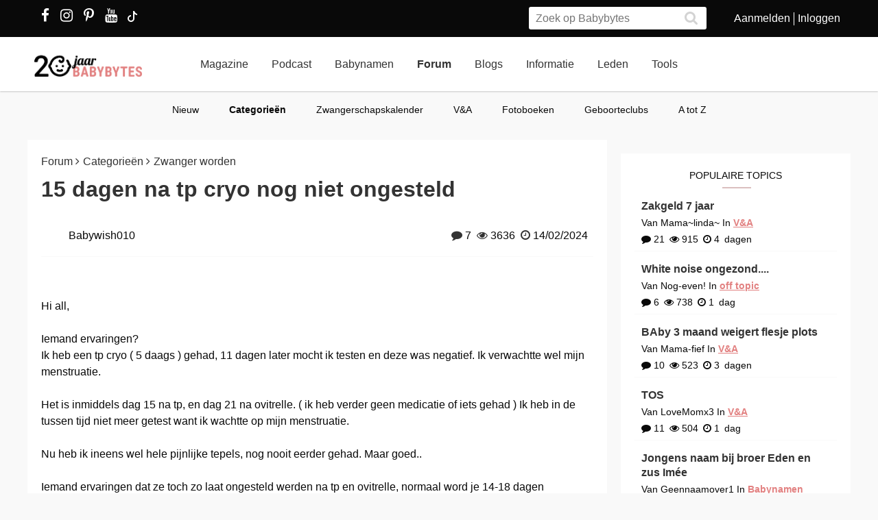

--- FILE ---
content_type: text/html; charset=utf-8
request_url: https://www.babybytes.nl/Forum/Categorie/zwanger-worden/15-dagen-na-tp-cryo-nog-niet-ongeste
body_size: 14067
content:
<!doctype html>
<html lang="nl" prefix="og: http://ogp.me/ns#">
<head>
<meta charset="utf-8">
<meta http-equiv="x-ua-compatible" content="ie=edge">
<meta name="viewport" content="width=device-width, initial-scale=1">
<meta itemprop='name' content='.. 15 dagen na tp cryo nog niet ongesteld - Babybytes'>
<meta itemprop='description' content='Babywish010`s topic in de categorie Zwanger worden: 15 dagen na tp cryo nog niet ongesteld'>
<title>.. 15 dagen na tp cryo nog niet ongesteld - Babybytes</title>
<meta name="viewport" content="width=device-width">
<meta name="description" content="Babywish010`s topic in de categorie Zwanger worden: 15 dagen na tp cryo nog niet ongesteld...">
<link rel="canonical" href="https://www.babybytes.nl/Forum/Categorie/zwanger-worden/15-dagen-na-tp-cryo-nog-niet-ongeste" />
<style>
small {color:#666}
.photoframe {width:100%}
.video-container {
	position:relative;
	padding-bottom:56.25%;
	padding-top:30px;
	height:0;
	overflow:hidden;
}

.video-container iframe, .video-container object, .video-container embed {
	position:absolute;
	top:0;
	left:0;
	width:100%;
	height:100%;
}

.content .comments .message-list .message-list__item.reaction .message-list__info {
    width:80%!important
}
</style><link rel="stylesheet" href="../../../../../../../../new/dist/styles/main09122025.css">
<style>
@media (max-width: 767px){.container .row {width: auto;margin: 0px -8px 0px -8px;}}
div.inner {z-index:-1;}
.slick-slide {height: auto !important;}
</style>
<script src="../../../../../../../../new/dist/scripts/jquery.js"></script>
<script async defer src="../../../../../../../../new/dist/scripts/main_extra6.js"></script>
<script type="application/ld+json">
    {
      "@context": "https://schema.org",
      "@type": "Organization",
      "url": "https://www.babybytes.nl",
      "logo": "https://www.babybytes.nl/new/dist/images/logo310.png"
    }
 </script>

<script type="application/ld+json">
{
  "@context": "https://schema.org",
  "@type": "BreadcrumbList",
  "itemListElement": [{
    "@type": "ListItem",
    "position": 1,
    "name": "Forum",
    "item": "https://www.babybytes.nl/Forum/"
  },{
    "@type": "ListItem",
    "position": 2,
    "name": "Categorie",
    "item": "https://www.babybytes.nl/Forum/Categorie"
  },{
    "@type": "ListItem",
    "position": 3,
    "name": "Zwanger worden",
    "item": "https://www.babybytes.nl/Forum/Categorie/zwanger-worden"
  },{
    "@type": "ListItem",
    "position": 4,
    "name": "15 dagen na tp cryo nog niet ongeste",
    "item": "https://www.babybytes.nl/Forum/Categorie/zwanger-worden/15-dagen-na-tp-cryo-nog-niet-ongeste"
  }]}</script>
<script async defer src="https://secure.adnxs.com/seg?add=5821549&t=1" type="text/javascript"></script>
<link rel="apple-touch-icon" sizes="180x180" href="../../../../../../../../apple-touch-icon.png">
<link rel="icon" type="image/png" sizes="32x32" href="../../../../../../../../favicon-32x32.png">
<link rel="icon" type="image/png" sizes="16x16" href="../../../../../../../../favicon-16x16.png">
<link rel="mask-icon" href="../../../../../../../../safari-pinned-tab.svg" color="#5bbad5">
<meta name="msapplication-TileColor" content="#da532c">
<meta name="theme-color" content="#e28181">
<script defer src="../../../../../../../../includes/highcharts/newhighcharts.js"></script>
<script defer src="../../../../../../../../includes/highcharts/newhighcharts-more.js"></script>
<script defer src="../../../../../../../../includes/highcharts/exporting.js"></script>
<script>window.ndmtag = window.ndmtag || {};window.ndmtag.cmd = window.ndmtag.cmd || [];</script>
<script src="https://oneline.nextday.media/static/tags/5f7f18c84f1442473e52fad7.js"></script>
    <script>
	// Enable lazy loading
	ndmtag.cmd.push(function() {
		ndmtag.settings.set('lazyLoad', true);
	});
    // Define tags
	ndmtag.cmd.push(function() {
	ndmtag.defineAdSlot('Babybytes.nl-Mobile-300x250-Top',{type:'appnexus',id:10770886,size:[300,250],promoSizes:[[320,240],[320,100]],promoAlignment:'center'});
	ndmtag.defineAdSlot('Babybytes.nl-Front-970x250',{type:'appnexus',id:10766894,size:[970,250],promoSizes:[[970,500],[1800,200],[970,1000],[1800,1000]],promoAlignment:'center'});
	ndmtag.defineAdSlot('Babybytes.nl-Article-728x90',{type:'appnexus',id:10766899,size:[728,90]});
	ndmtag.defineAdSlot('Babybytes.nl-Article-336x600-Top',{type:'appnexus',id:10766900,size:[336,600],promoSizes:[[300,250],[336,280],[300,600]],promoAlignment:'center'});
	ndmtag.defineAdSlot('Babybytes.nl-Mobile-300x250-Mid',{type:'appnexus',id:10770887,size:[300,250],promoSizes:[[320,240],[320,100],[320,500]],promoAlignment:'center'});	
	ndmtag.defineAdSlot('Babybytes.nl-Article-336x600-Mid',{type:'appnexus',id:10766901,size:[336,600],promoSizes:[[300,250],[336,280],[300,600]],promoAlignment:'center'});	
	ndmtag.defineAdSlot('Babybytes.nl-Mobile-300x250-Low',{type:'appnexus',id:10770888,size:[300,250],promoSizes:[[320,240],[320,100]],promoAlignment:'center'});	
	ndmtag.defineAdSlot('Babybytes.nl-Misc-728x90',{type:'appnexus',id:10766902,size:[728,90]});	
	ndmtag.defineAdSlot('Babybytes.nl-Misc-336x600-Top',{type:'appnexus',id:10766903,size:[336,600],promoSizes:[[300,250],[336,280],[300,600]],promoAlignment:'center'});	
	ndmtag.defineAdSlot('Babybytes.nl-Front-336x600-Top',{type:'appnexus',id:10766896,size:[336,600],promoSizes:[[300,250],[336,280],[300,600]],promoAlignment:'center'});	
	ndmtag.defineAdSlot('Babybytes.nl-Misc-336x600-Mid',{type:'appnexus',id:10766904,size:[336,600],promoSizes:[[300,250],[336,280],[300,600]],promoAlignment:'center'});	
	ndmtag.defineAdSlot('Babybytes.nl-Front-728x90',{type:'appnexus',id:10766895,size:[728,90]});	
	ndmtag.defineAdSlot('Babybytes.nl-Front-336x600-Mid',{type:'appnexus',id:10766898,size:[336,600],promoSizes:[[300,250],[336,280],[300,600]],promoAlignment:'center'});	
	ndmtag.defineAdSlot('Babybytes.nl-Misc-Native-Article',{type:'appnexus',id:10894731,size:[250,250]});    
	});
</script>  
<script type="text/javascript" src="https://tags.crwdcntrl.net/c/13648/cc.js?ns=_cc13648" id="LOTCC_13648"></script>	
<script type="text/javascript" language="javascript">_cc13648.bcp();</script>					
 
</head>
<body class="preload">

<!-- Begin comScore Inline Tag 1.1302.13 --> 
<script type="text/javascript"> 
// <![CDATA[
function udm_(e){var t="comScore=",n=document,r=n.cookie,i="",s="indexOf",o="substring",u="length",a=2048,f,l="&ns_",c="&",h,p,d,v,m=window,g=m.encodeURIComponent||escape;if(r[s](t)+1)for(d=0,p=r.split(";"),v=p[u];d<v;d++)h=p[d][s](t),h+1&&(i=c+unescape(p[d][o](h+t[u])));e+=l+"_t="+ +(new Date)+l+"c="+(n.characterSet||n.defaultCharset||"")+"&c8="+g(n.title)+i+"&c7="+g(n.URL)+"&c9="+g(n.referrer),e[u]>a&&e[s](c)>0&&(f=e[o](0,a-8).lastIndexOf(c),e=(e[o](0,f)+l+"cut="+g(e[o](f+1)))[o](0,a)),n.images?(h=new Image,m.ns_p||(ns_p=h),h.src=e):n.write("<","p","><",'img src="',e,'" height="1" width="1" alt="*"',"><","/p",">")};
udm_('https'+(document.location.href.charAt(4)=='s'?'://sb':'://b')+'.scorecardresearch.com/b?c1=2&c2=33006168&ns_site=total&nb_01=Digital_Enterprises&nb_02=Digital_Enterprises&nb_11=web&nb_12=babybytes.nl&nb_22=no&nb_23=no&nb_24=n&nb_25=babybytes&nb_26=babybytes&nb_27=9&nb_28=article&nb_29=general');
// ]]>
</script>
<noscript><p><img src="https://sb.scorecardresearch.com/p?c1=2&c2=33006168" height="1" width="1" alt="*"></p></noscript> 
<!-- End comScore Inline Tag -->  
 


<div class="loader"></div>
<section class="header">
<div class="topbar">
<div class="container">
<div class="row">
<div class='col-sm-5 left'>

  <a href="https://www.facebook.com/pages/Babybytesnl/415735348475987" target="_blank"><i class="fa fa-facebook" aria-hidden="true"></i></a>
<a href="https://www.instagram.com/babybytesnl/" target="_blank"><i class="fa fa-instagram" aria-hidden="true"></i></a>
<a href="https://www.pinterest.com/babybytesnl/" target="_blank"><i class="fa fa-pinterest-p" aria-hidden="true"></i></a>
<a href="https://tiktok.com/@babybytesnl" target="_blank">
<svg xmlns="http://www.w3.org/2000/svg" width="32" height="16" fill="white" class="bi bi-tiktok" viewbox="0 0 16 16">
  <path d="M9 0h1.98c.144.715.54 1.617 1.235 2.512C12.895 3.389 13.797 4 15 4v2c-1.753 0-3.07-.814-4-1.829V11a5 5 0 1 1-5-5v2a3 3 0 1 0 3 3V0Z"></path>
</svg></a>
<a href="https://www.youtube.com/channel/UCWyuffiqU5JtaOobzErYd3Q" target="_blank"><i class="fa fa-youtube" aria-hidden="true"></i></a>
</div>
<div class="col-sm-7 right pull-right">
<ul class="account_menu">
 <li><a href='https://www.babybytes.nl/pages/sign-up.php'>Aanmelden</a></li>
 <li class='last'><a href='https://www.babybytes.nl/pages/log-in.php?redirect=http://www.babybytes.nl:443/Forum/Categorie/zwanger-worden/15-dagen-na-tp-cryo-nog-niet-ongeste'>Inloggen</a></li></ul>
<div class="search">
<form class="header__search" action="https://www.babybytes.nl/pages/zoeken.php" method="get" id="cse-search-box">
<input type="hidden" name="cx" value="partner-pub-8880678474836692:4345638510">
<input type="hidden" name="cof" value="FORID:10">
 <input type="hidden" name="ie" value="UTF-8">
 <input type="text" placeholder="Zoek op Babybytes" name="q">
 <button type="submit" class="submit" name="sa"><i class="fa fa-search" aria-hidden="true"></i></button>
</form>
</div>
</div>
</div>
</div>
</div>
<div class="bar">
<div class="container">
<a href="https://www.babybytes.nl" class="logo"></a>
<ul class="head_nav">
<li ><a href='https://www.babybytes.nl/Nieuws'>Magazine</a></li>
<li><a href='https://www.babybytes.nl/nieuws/luistertip-de-babybytes-bevallingsverhalen-podcast'>Podcast</a></li>
<li ><a href='https://www.babybytes.nl/namen/'>Babynamen</a></li>
<li class='active'><a href='https://www.babybytes.nl/Forum'>Forum</a></li>
<li ><a href='https://www.babybytes.nl/Blogs/'>Blogs</a></li>
<li ><a href='https://www.babybytes.nl/encyclopedie'>Informatie</a></li>
<li ><a href='https://www.babybytes.nl/pages/members.php'>Leden</a></li>
<li ><a href='https://www.babybytes.nl/Tools'>Tools</a></li>
</ul>
<div class="menu_button"><i class="fa fa-bars" aria-hidden="true"></i></div>
<div class="search_button"><i class="fa fa-search" aria-hidden="true"></i></div>
<div class="mobile-search search">
<form class="header__search" action="https://www.babybytes.nl/pages/zoeken.php" method="get" id="cse-search-box">
<input type="hidden" name="cx" value="partner-pub-8880678474836692:4345638510">
<input type="hidden" name="cof" value="FORID:10">
 <input type="hidden" name="ie" value="UTF-8">
 <input type="text" placeholder="Zoek op Babybytes" name="q">
 <button type="submit" class="submit" name="sa"><i class="fa fa-search" aria-hidden="true"></i></button>
</form>
</div>
<ul class="nav_mobile">
<li class='hasChilds '><a href='https://www.babybytes.nl'>Hoofdonderwerpen</a>
<span class="drop"><i class="fa fa-angle-right" aria-hidden="true"></i></span>
<ul class='dropdown'>
<li class='active'><a class=subm href='https://www.babybytes.nl/Zwanger-worden'>Zwanger worden</a></li>
<li ><a class=subm href='https://www.babybytes.nl/Zwangerschap'>Zwangerschap</a></li>
<li ><a class=subm href='https://www.babybytes.nl/Baby`s'>Baby</a></li>
<li ><a class=subm href='https://www.babybytes.nl/Forum/Categorie/v-a'>V&A</a></li>
<li ><a class=subm href='https://www.babybytes.nl/pages/newblogs.php'>Nieuw</a></li>
<li ><a class=subm href='https://www.babybytes.nl/Zwangerschap/kalender.php'>Zwangerschapskalender</a></li>
</ul>
</li>
<li class='hasChilds '><a href='https://www.babybytes.nl/Nieuws'>Magazine</a>
<span class="drop"><i class="fa fa-angle-right" aria-hidden="true"></i></span>
<ul class='dropdown'>
<li ><a class=subm href='https://www.babybytes.nl/Nieuws/cat/Baby'>Baby</a></li>
<li ><a class=subm href='https://www.babybytes.nl/Nieuws/cat/Bevalling'>Bevalling</a></li>
<li ><a class=subm href='https://www.babybytes.nl/Nieuws/cat/Kinderen'>Kinderen</a></li>
<li class='active'><a class=subm href='https://www.babybytes.nl/Nieuws/cat/Kinderwens'>Kinderwens</a></li>
<li ><a class=subm href='https://www.babybytes.nl/Nieuws/cat/Lifestyle'>Lifestyle</a></li>
<li ><a class=subm href='https://www.babybytes.nl/Nieuws/cat/Moeder'>Moeder</a></li>
<li ><a class=subm href='https://www.babybytes.nl/Nieuws/cat/Opvoeding'>Opvoeding</a></li>
<li ><a class=subm href='https://www.babybytes.nl/Nieuws/cat/Peuter'>Peuter</a></li>
<li ><a class=subm href='https://www.babybytes.nl/Nieuws/cat/Relaties'>Relaties</a></li>
<li ><a class=subm href='https://www.babybytes.nl/Nieuws/cat/Vaders'>Vaders</a></li>
<li ><a class=subm href='https://www.babybytes.nl/Nieuws/cat/Voeding'>Voeding</a></li>
<li ><a class=subm href='https://www.babybytes.nl/Nieuws/cat/Zwangerschap'>Zwangerschap</a></li>
</ul>
</li>

<li><a href='https://www.babybytes.nl/nieuws/luistertip-de-babybytes-bevallingsverhalen-podcast'>Podcast</a>

<li class='hasChilds '><a href='https://www.babybytes.nl/namen/'>Babynamen</a>
<span class="drop"><i class="fa fa-angle-right" aria-hidden="true"></i></span>
<ul class='dropdown'>
<li class='active'><a class=subm href='https://www.babybytes.nl/namen/jongensnamen'>Jongensnamen</a></li>
<li ><a class=subm href='https://www.babybytes.nl/namen/meisjesnamen'>Meisjesnamen</a></li>
<li ><a class=subm href='https://www.babybytes.nl/namen/uniseksnamen'>Uniseksnamen</a></li>
<li ><a class=subm href='https://www.babybytes.nl/namen/top50/Nederland/2025'>Babynamen top 50</a></li>
</ul>
</li>
<li class='hasChilds active'><a href='https://www.babybytes.nl/Forum'>Forum</a>
<span class="drop"><i class="fa fa-angle-right" aria-hidden="true"></i></span>
<ul class='dropdown'>
<li ><a class=subm href='https://www.babybytes.nl/pages/newblogs.php'>Nieuw</a></li>
<li class='active'><a class=subm href='https://www.babybytes.nl/Forum/categorieën.php'>Categorieën</a></li>
<li ><a class=subm href='https://www.babybytes.nl/Zwangerschap/kalender.php'>Zwangerschapskalender</a></li>
<li ><a class=subm href='https://www.babybytes.nl/Forum/Categorie/v-a'>V&A</a></li>
<li ><a class=subm href='https://www.babybytes.nl/Forum/fotoboeken.php'>Fotoboeken</a></li>
<li ><a class=subm href='https://www.babybytes.nl/Forum/categorieën.php?sort=birthclubs'>Geboorteclubs</a></li>
<li ><a class=subm href='https://www.babybytes.nl/Forum/categorieën.php?sort=abc'>A tot Z</a></li>
</ul>
</li>
<li class='hasChilds '><a href='https://www.babybytes.nl/Blogs/'>Blogs</a>
<span class="drop"><i class="fa fa-angle-right" aria-hidden="true"></i></span>
<ul class='dropdown'>
<li class='active'><a class=subm href='https://www.babybytes.nl/Blogs/'>Nieuwe Blogs</a></li>
<li ><a class=subm href='https://www.babybytes.nl/Blogs/?cat=Zwanger worden'>Zwanger worden</a></li>
<li ><a class=subm href='https://www.babybytes.nl/Blogs/?cat=Zwangerschap'>Zwangerschap</a></li>
<li ><a class=subm href='https://www.babybytes.nl/Blogs/?cat=Baby'>Baby</a></li>
<li ><a class=subm href='https://www.babybytes.nl/Blogs/?cat=Overig'>Overig</a></li>
</ul>
</li>
<li class='hasChilds '><a href='https://www.babybytes.nl/encyclopedie'>Informatie</a>
<span class="drop"><i class="fa fa-angle-right" aria-hidden="true"></i></span>
<ul class='dropdown'>
<li ><a class=subm href='https://www.babybytes.nl/encyclopedie'>Informatie</a></li>
<li class='active'><a class=subm href='https://www.babybytes.nl/Zwangerschap/kalender.php'>Zwangerschapskalender</a></li>
<li ><a class=subm href='https://www.babybytes.nl/Baby`s/kalender.php'>Babykalender</a></li>
<li ><a class=subm href='https://www.babybytes.nl/encyclopedie/C/Checklists'>Checklists</a></li>
</ul>
</li>
<li class='hasChilds '><a href='https://www.babybytes.nl/pages/members.php'>Leden</a>
<span class="drop"><i class="fa fa-angle-right" aria-hidden="true"></i></span>
<ul class='dropdown'>
<li class='active'><a class=subm href='https://www.babybytes.nl/pages/members.php'>Leden</a></li>
<li ><a class=subm href='https://www.babybytes.nl/Blogs'>Blogs</a></li>
<li ><a class=subm href='https://www.babybytes.nl/pages/member-photos.php'>Ledenfotoboeken</a></li>
<li ><a class=subm href='https://www.babybytes.nl/pages/newmembers.php'>Nieuwe leden</a></li>
</ul>
</li>
<li class='hasChilds '><a href='https://www.babybytes.nl/Tools'>Tools</a>
<span class="drop"><i class="fa fa-angle-right" aria-hidden="true"></i></span>
<ul class='dropdown'>
<li ><a class=subm href='https://www.babybytes.nl/Zwangerschap/bevaldatum-berekenen.php'>Bevaldatum berekenen</a></li>
</ul>
</li>
</ul>
</div>
</div>
   
<ul class='sub_nav'>
<li ><a href='https://www.babybytes.nl/pages/newblogs.php'>Nieuw</a></li>
<li class='active'><a href='https://www.babybytes.nl/Forum/categorieën.php'>Categorieën</a></li>
<li ><a href='https://www.babybytes.nl/Zwangerschap/kalender.php'>Zwangerschapskalender</a></li>
<li ><a href='https://www.babybytes.nl/Forum/Categorie/v-a'>V&A</a></li>
<li ><a href='https://www.babybytes.nl/Forum/fotoboeken.php'>Fotoboeken</a></li>
<li ><a href='https://www.babybytes.nl/Forum/categorieën.php?sort=birthclubs'>Geboorteclubs</a></li>
<li ><a href='https://www.babybytes.nl/Forum/categorieën.php?sort=abc'>A tot Z</a></li>
</ul>
  </section>

  <style>
  .add img {width:auto!important}
  </style>
  <div class='add page_top' style='text-align: center;margin-bottom:-200px'>
  <div style='display: inline-block;'>			<center>
	          <div id="Babybytes.nl-Front-970x250">
	              <script>
	                  ndmtag.cmd.push(function() {
	                      ndmtag.display('Babybytes.nl-Front-970x250');
	                  });
	              </script>
	          </div>
			</center></div>
  </div><section class="content marginTop">
	<div class="container">
		<div class="row">
			<div class="left-content">
								<article class="blog-detail forum-single no-margin box shadow" itemscope itemtype="http://schema.org/NewsArticle">
								    <div class="inner">

								    	<ul class="breadcrumbs">
								    		<li><a href='https://www.babybytes.nl/Forum'>Forum <i class='fa fa-angle-right' aria-hidden='true'></i></a></li><li><a href='https://www.babybytes.nl/Forum/categorieën.php'>Categorieën <i class='fa fa-angle-right' aria-hidden='true'></i></a></li><li><a href='https://www.babybytes.nl/Forum/Categorie/zwanger-worden'>Zwanger worden </a></li>								    	</ul>

								    	<h1 class="page-title" itemprop="name" style='margin-top:10px'>15 dagen na tp cryo nog niet ongesteld								    	</h1>			
								    	<div class="community-photoclub-content" id='post32358195823'>

												                    <ul class="info">
				                        <li class="left">
				                            <a href="https://www.babybytes.nl/vip/Babywish010">				                                <figure class="liquid avatar">
				                                	<img src="https://www.babybytes.nl/Avatars/200Avatar.jpg" alt="" class="avatar">
				                                </figure>
				                                
				                                <span itemprop="author">Babywish010</span>
				                            </a> 				                        </li>

				                        <li>
							                <nobr><i class="fa fa-comment" aria-hidden="true"></i> 7				                             <i class="fa fa-eye" aria-hidden="true"></i> 3636				                             <i class="fa fa-clock-o" aria-hidden="true"></i> 14/02/2024</nobr>
											 



				                        </li>
				                    </ul>
</article><div class='box shadow no-margin'><div class=inner>
									<p>Hi all,<br><br>Iemand ervaringen? <br>Ik heb een tp cryo ( 5 daags ) gehad, 11 dagen later mocht ik testen en deze was negatief. Ik verwachtte wel mijn menstruatie.<br><br>Het is inmiddels dag 15 na tp, en dag 21 na ovitrelle. ( ik heb verder geen medicatie of iets gehad ) Ik heb in de tussen tijd niet meer getest want ik wachtte op mijn menstruatie. <br><br>Nu heb ik ineens wel hele pijnlijke tepels, nog nooit eerder gehad. Maar goed.. <br><br>Iemand ervaringen dat ze toch zo laat ongesteld werden na tp en ovitrelle, normaal word je 14-18 dagen ongesteld na de ovitrelle. </p></div>
		<div class="ad-container" style='min-height:290px;clear:both;margin:0;padding-top:20px;padding-bottom:20px'>
			<center>
	          <div id="Babybytes.nl-Misc-728x90">
	              <script>
	                  ndmtag.cmd.push(function() {
	                      ndmtag.display('Babybytes.nl-Misc-728x90');
	                 });
	              </script>
	          </div>
			</center>
		</div><div class='box shadow no-margin comments' id='CommentDiv'><div class='inner'><h3>Reageer op dit topic</h3><p><span><a href='https://www.babybytes.nl/pages/sign-up.php'>Maak een Babybytes account</a> 
om zelf topics te openen in Zwanger worden</span></p><br>						        	<iframe id="photoframe0" name="photoframe0" src="" frameborder="0" height="1px" class=photoframe></iframe>
						        	
									<form class='form' method=post id='aw0' name='aw0'>
									<input type=hidden name=upload value=1>
									<input type=hidden name=Response_to value=0>
									<input type=hidden id=webfile0 name=webfile value=''>
									<input type=hidden name=Post_title_seo value="15-dagen-na-tp-cryo-nog-niet-ongeste">
									<input type=hidden name=Group_name_seo value="zwanger-worden">
									<input type=hidden name=Group_id value="201349">
									<input type=hidden name=Post_id value="32358195823">
							        <div class='field'>
							            <textarea name='Comment_text' id='Comment_text0'></textarea>
							        </div>
						        	<a href="javascript:FillFrame('0')" class='add_photo' title='upload een foto'><i class='fa fa-camera fa-2x'></i></a>
						        	<a href="javascript:FillVideoFrame('0')" class='add_photo' title='Upload een filmpje'><i class='fa fa-film fa-2x'></i></a>
						        	<a href="javascript:ShowSmileys('smileys0','Comment_text0','aw0')" class='add_photo' title='toon smileys'><i class='fa fa-smile-o fa-2x'></i></a>
						        	<div id='minipreview0'>
							        	<div id='delminiphoto0' style='display:none;float: left;left:18px;position: relative;background: rgba(158, 158, 158, 0.66);padding: 0px 3px 0px 3px;'>
								        	<a href="javascript:emptyPhoto('webfile0','miniphoto0','delminiphoto0','minicanvasimg0')"><i style='color:red' class='fa fa-times'></i></a>
							        	</div>
						        		<span id='minicanvas0'></span>
						        		<img style='max-height: 80px;' id='miniphoto0'>
						        	</div>
						        	<input type='submit' class='button primary' value='Reageer nu'><div id='smileys0'></div></form>                    
    <div class=block><h3 class=reaction_count><span>reacties (7)
		  <a id='comments' name='comments' style=font-size:8pt href='https://www.babybytes.nl/Forum/Categorie/zwanger-worden/15-dagen-na-tp-cryo-nog-niet-ongeste&jumpto=comments'><i class='fa fa-refresh'></i> Verversen</a></span></h3><br><div id='messagediv'><ul class='message-list'> 
			<li class='message-list__item' id='all_text46718743592'><a name="comment46718743592"></a>
				

				<a href='https://www.babybytes.nl/vip/Epff' class='message-list__avatar liquid'>
					<img src='https://www.babybytes.nl/Avatars/200Avatar.jpg' alt=''>
				</a>
				<div class='message-list__info' >
					<header>
						<a href='https://www.babybytes.nl/vip/Epff'>Epff</a>
						<time>25/02/2024</time>
					
					
					 <span id='sure46718743592'></span>
					</header>
					<p class='message-list__message'>
					<p class='message-list__message'><span>Hoihoi, had je nog getest of is de rode duivel helaas weer langsgekomen?</span></p>
				</div>
				
				<span id='sure_text46718743592' style='float:right'></span>
				<span id='reply46718743592'></span>
			</li>
			
			<li class='message-list__item' id='all_text44794386236'><a name="comment44794386236"></a>
				

				<a href='https://www.babybytes.nl/vip/.proberenvooreenderdewonder' class='message-list__avatar liquid'>
					<img src='https://www.babybytes.nl/images/GR/0/07/2000731168865279af17007b56ddd836c19.jpg' alt=''>
				</a>
				<div class='message-list__info' >
					<header>
						<a href='https://www.babybytes.nl/vip/.proberenvooreenderdewonder'>.proberenvooreenderdewonder</a>
						<time>15/02/2024</time>
					
					
					 <span id='sure44794386236'></span>
					</header>
					<p class='message-list__message'>
					<p class='message-list__message'><span>Ieder lichaam is anders en geen robot. Als je nu nogmaals getest hebt en negatief moet je wachten tot je menstruatie door breekt. Als je antwoord wil hebben op je eigen vraag doe een test</span></p>
				</div>
				
				<span id='sure_text44794386236' style='float:right'></span>
				<span id='reply44794386236'></span>
			</li>
			
			<li class='message-list__item' id='all_text43682037285'><a name="comment43682037285"></a>
				

				<a href='https://www.babybytes.nl/vip/Anoniem38' class='message-list__avatar liquid'>
					<img src='https://www.babybytes.nl/Avatars/200Avatar.jpg' alt=''>
				</a>
				<div class='message-list__info' >
					<header>
						<a href='https://www.babybytes.nl/vip/Anoniem38'>Anoniem38</a>
						<time>15/02/2024</time>
					
					
					 <span id='sure43682037285'></span>
					</header>
					<p class='message-list__message'>
					<p class='message-list__message'><span>Ik heb ook wel eens later mijn menstruatie gekregen na een cryo terugplaatsing en met ovitrelle, ook veel eerder...dus zegt denk ik niet zoveel.<br>Als je op de dag dat je mag testen negatief test zal hij niet meer positief worden. Ik zou dit dus gewoon als een late menstruatie zien.</span></p>
				</div>
				
				<span id='sure_text43682037285' style='float:right'></span>
				<span id='reply43682037285'></span>
			</li>
			
			<li class='message-list__item' id='all_text44908862093'><a name="comment44908862093"></a>
				

				<a href='https://www.babybytes.nl/vip/Ja19' class='message-list__avatar liquid'>
					<img src='https://www.babybytes.nl/Avatars/200Avatar.jpg' alt=''>
				</a>
				<div class='message-list__info' >
					<header>
						<a href='https://www.babybytes.nl/vip/Ja19'>Ja19</a>
						<time>14/02/2024</time>
					
					
					 <span id='sure44908862093'></span>
					</header>
					<p class='message-list__message'>
					<p class='message-list__message'><span>Ik zou zeggen doe morgen ochtend even een test! Dan heb je duidelijkheid. Zou gewoon direct met ochtend urine testen als ik jou was. Of gewoon nu direct een test doen dan weet je het ook. Spannend! Laat je het even weten? </span></p>
				</div>
				
				<span id='sure_text44908862093' style='float:right'></span>
				<span id='reply44908862093'></span>
			</li>
			
					<li class='message-list__item reaction' style='padding-left:20px;border-top:none;padding-top:10px;padding-bottom:10px' id='all_text42104891401'><a name="comment42104891401"></a>
						<span id='sure_text42104891401'></span>
						<div class='message-list__avatar liquid'>
							<a href='https://www.babybytes.nl/vip/Babywish010'><img src='https://www.babybytes.nl/Avatars/200Avatar.jpg' alt=''></a>
						</div>
						<div class='message-list__info' style='background-color: #f5f5f5;padding: 0px 5px 0px 5px;'>
							<header>
								<a href='https://www.babybytes.nl/vip/Babywish010'>Babywish010</a>
								<time>14/02/2024</time>
							
							
							 <span id='sure42104891401'></span>
							</header>
							<p class='message-list__message'><span>Ja ik had op de planning staan om vrijdag te testen, omdat ik toch weer bang ben voor een negatief resultaat. <br>Ik dacht, het is toch weer niet gelukt dus ik wacht af. Maar het duurt nu toch wel lang. <br><br>Ik zal het zeker laten weten!</span></p>
						</div>
						<span id='reply42104891401'></span>
					</li>
					
							<li class='message-list__item reaction' style='padding-left:40px;border-top:none;padding-top:10px;padding-bottom:10px' id='all_text43233412549'><a name="comment43233412549"></a>
								<span id='sure_text43233412549'></span>
								<div class='message-list__avatar liquid'><a href='https://www.babybytes.nl/vip/Nog-even!'><img src='https://www.babybytes.nl/images/GR/J/N/200JNyG1WQUs5cqUlTqNP9iVIelw.jpg' alt=''></a></div>
								<div class='message-list__info' >
								<header> <a href='https://www.babybytes.nl/vip/Nog-even!'>Nog-even!</a> <time>15/02/2024</time>    <span id='sure43233412549'></span></header><p class='message-list__message'><span>Ga er vanuit dat je negatief test. Die kans is het grootst. Maar dan weet je wel zeker dat je niet zwanger bent. Nu blijft hrt zo hangen, h&egrave;...</span></p>
								</div>
								<span id='reply43233412549'></span>
							</li> </ul></div></div>		            </div>
						
		<div class="ad-container" style='min-height:290px;clear:both;margin:0;padding-top:20px;padding-bottom:20px'>
			<center>
	          <div id="Babybytes.nl-Misc-728x90">
	              <script>
	                  ndmtag.cmd.push(function() {
	                      ndmtag.display('Babybytes.nl-Misc-728x90');
	                 });
	              </script>
	          </div>
			</center>
		</div>            </div>
		</div>
            </div>

		<div class="right-content">
			<!-- Sidebar add -->

			<center>
	          <div id="Babybytes.nl-Misc-336x600-Top">
	              <script>
	                  ndmtag.cmd.push(function() {
	                      ndmtag.display('Babybytes.nl-Misc-336x600-Top');
	                  });
	              </script>
	          </div>
			</center>
		<!-- End sidebar add -->


<div class="box shadow center side-community">
	<div class="inner">
		<div class="alt"><span>Populaire topics</span> <hr/></div>
		                    <ul class="baby-progress-member-blog">
                    
		                        <li><!--
		                        	<a href='https://www.babybytes.nl/Forum/Categorie/v-a/zakgeld-7-jaar'>
			                            <div class='baby-progress-member-blog__img liquid'>
			                                <img src='https://www.babybytes.nl/images/GR/1004652b9b8e320b3e08f0180461811ccf7.jpg'>
			                            </div>
			                        </a>
									-->
			                        <div class='baby-progress_member-blog__body'>
				                        <h3><a href='https://www.babybytes.nl/Forum/Categorie/v-a/zakgeld-7-jaar'>Zakgeld 7 jaar</a></h3>
			                            <p class='user'>Van Mama~linda~ In <a href='https://www.babybytes.nl/Forum/Categorie/v-a'>V&A</a></p>
					                	<div class='icons'>
								            <span class='comments-count icon'><i class='fa fa-comment' aria-hidden='true'></i> 21</span>
								            <span class='topics-list__item-activity icon'><i class='fa fa-eye' aria-hidden='true'></i> 915</span>
								            <span class='date icon'><i class='fa fa-clock-o' aria-hidden='true'></i> <span>4</span> dagen</span>
							            </div>
		                        	</div>
		                        </li>
		                        <li><!--
		                        	<a href='https://www.babybytes.nl/Forum/Categorie/off-topic/white-noise-ongezond'>
			                            <div class='baby-progress-member-blog__img liquid'>
			                                <img src='https://www.babybytes.nl/https://www.babybytes.nl/images/GR/7/75/10075d33f0f3365a34bc2073626d0fe4051.jpg'>
			                            </div>
			                        </a>
									-->
			                        <div class='baby-progress_member-blog__body'>
				                        <h3><a href='https://www.babybytes.nl/Forum/Categorie/off-topic/white-noise-ongezond'>White noise ongezond....</a></h3>
			                            <p class='user'>Van Nog-even! In <a href='https://www.babybytes.nl/Forum/Categorie/off-topic'>off topic</a></p>
					                	<div class='icons'>
								            <span class='comments-count icon'><i class='fa fa-comment' aria-hidden='true'></i> 6</span>
								            <span class='topics-list__item-activity icon'><i class='fa fa-eye' aria-hidden='true'></i> 738</span>
								            <span class='date icon'><i class='fa fa-clock-o' aria-hidden='true'></i> <span>1</span> dag</span>
							            </div>
		                        	</div>
		                        </li>
		                        <li><!--
		                        	<a href='https://www.babybytes.nl/Forum/Categorie/v-a/baby-3-maand-weigert-flesje-plots'>
			                            <div class='baby-progress-member-blog__img liquid'>
			                                <img src='https://www.babybytes.nl/images/GR/1004652b9b8e320b3e08f0180461811ccf7.jpg'>
			                            </div>
			                        </a>
									-->
			                        <div class='baby-progress_member-blog__body'>
				                        <h3><a href='https://www.babybytes.nl/Forum/Categorie/v-a/baby-3-maand-weigert-flesje-plots'>BAby 3 maand weigert flesje plots</a></h3>
			                            <p class='user'>Van Mama-fief In <a href='https://www.babybytes.nl/Forum/Categorie/v-a'>V&A</a></p>
					                	<div class='icons'>
								            <span class='comments-count icon'><i class='fa fa-comment' aria-hidden='true'></i> 10</span>
								            <span class='topics-list__item-activity icon'><i class='fa fa-eye' aria-hidden='true'></i> 523</span>
								            <span class='date icon'><i class='fa fa-clock-o' aria-hidden='true'></i> <span>3</span> dagen</span>
							            </div>
		                        	</div>
		                        </li>
		                        <li><!--
		                        	<a href='https://www.babybytes.nl/Forum/Categorie/v-a/tos'>
			                            <div class='baby-progress-member-blog__img liquid'>
			                                <img src='https://www.babybytes.nl/images/GR/1004652b9b8e320b3e08f0180461811ccf7.jpg'>
			                            </div>
			                        </a>
									-->
			                        <div class='baby-progress_member-blog__body'>
				                        <h3><a href='https://www.babybytes.nl/Forum/Categorie/v-a/tos'>TOS</a></h3>
			                            <p class='user'>Van LoveMomx3 In <a href='https://www.babybytes.nl/Forum/Categorie/v-a'>V&A</a></p>
					                	<div class='icons'>
								            <span class='comments-count icon'><i class='fa fa-comment' aria-hidden='true'></i> 11</span>
								            <span class='topics-list__item-activity icon'><i class='fa fa-eye' aria-hidden='true'></i> 504</span>
								            <span class='date icon'><i class='fa fa-clock-o' aria-hidden='true'></i> <span>1</span> dag</span>
							            </div>
		                        	</div>
		                        </li>
		                        <li><!--
		                        	<a href='https://www.babybytes.nl/Forum/Categorie/babynamen/jongens-naam-bij-broer-eden-en-zus-i-001'>
			                            <div class='baby-progress-member-blog__img liquid'>
			                                <img src='https://www.babybytes.nl/images/GR/1002faca1a53d6090a22cf26b282d69b580.jpg'>
			                            </div>
			                        </a>
									-->
			                        <div class='baby-progress_member-blog__body'>
				                        <h3><a href='https://www.babybytes.nl/Forum/Categorie/babynamen/jongens-naam-bij-broer-eden-en-zus-i-001'>Jongens naam bij broer Eden en zus Im&eacute;e</a></h3>
			                            <p class='user'>Van Geennaamover1 In <a href='https://www.babybytes.nl/Forum/Categorie/babynamen'>Babynamen</a></p>
					                	<div class='icons'>
								            <span class='comments-count icon'><i class='fa fa-comment' aria-hidden='true'></i> 9</span>
								            <span class='topics-list__item-activity icon'><i class='fa fa-eye' aria-hidden='true'></i> 378</span>
								            <span class='date icon'><i class='fa fa-clock-o' aria-hidden='true'></i> <span>20</span> uur</span>
							            </div>
		                        	</div>
		                        </li>
                    </ul>		<div class="inner">
			<a href="https://www.babybytes.nl/Forum/categorieën.php?sort=created" class="button primary center_medium">Meer tonen</a>
		</div>
	</div>
</div>


		<div class="ad-container" style='min-height:290px;clear:both;margin:0;padding-top:20px;padding-bottom:20px'>
			<center>
	          <div id="Babybytes.nl-Misc-336x600-Mid">
	              <script>
	                  ndmtag.cmd.push(function() {
	                      ndmtag.display('Babybytes.nl-Misc-336x600-Mid');
	                 });
	              </script>
	          </div>
			</center>
		</div>
<div class="box shadow center side-community">
	<div class="inner">
		<div class="alt"><span>Populaire blogs</span> <hr/></div>
		                    <ul class="baby-progress-member-blog">
                    
		                        <li><!--
		                         	<a href='https://www.babybytes.nl/vip-blog/LiefsTess/1768820593'>
			                            <div class='baby-progress-member-blog__img liquid'>
			                                <img src='https://www.babybytes.nl/Avatars/100Avatar.jpg'>
			                            </div>
		                            </a>
			                        -->
		                            <div class='baby-progress_member-blog__body'>
		                                <h3><a href='https://www.babybytes.nl/vip-blog/LiefsTess/1768820593'>Terrible Two</a></h3>
			                            <p class='user'>Van LiefsTess In <a href='https://www.babybytes.nl/Blogs/?cat=Overig'>Overig</a></p>
					                	<div class='icons'>
								            <span class='comments-count icon'><i class='fa fa-comment' aria-hidden='true'></i> 21</span>
								            <span class='topics-list__item-activity icon'><i class='fa fa-eye' aria-hidden='true'></i> 654</span>
								            <span class='date icon'><i class='fa fa-clock-o' aria-hidden='true'></i> <span>3</span> dagen</span>
							            </div>
						            </div>
		                        </li>
		                        <li><!--
		                         	<a href='https://www.babybytes.nl/vip-blog/Dewii/1768920852'>
			                            <div class='baby-progress-member-blog__img liquid'>
			                                <img src='https://www.babybytes.nl/Avatars/100Avatar.jpg'>
			                            </div>
		                            </a>
			                        -->
		                            <div class='baby-progress_member-blog__body'>
		                                <h3><a href='https://www.babybytes.nl/vip-blog/Dewii/1768920852'>Oh my, de test is positief!</a></h3>
			                            <p class='user'>Van Dewii In <a href='https://www.babybytes.nl/Blogs/?cat=Zwangerschap'>Zwangerschap</a></p>
					                	<div class='icons'>
								            <span class='comments-count icon'><i class='fa fa-comment' aria-hidden='true'></i> 5</span>
								            <span class='topics-list__item-activity icon'><i class='fa fa-eye' aria-hidden='true'></i> 634</span>
								            <span class='date icon'><i class='fa fa-clock-o' aria-hidden='true'></i> <span>2</span> dagen</span>
							            </div>
						            </div>
		                        </li>
		                        <li><!--
		                         	<a href='https://www.babybytes.nl/vip-blog/Mouse2025/1768756782'>
			                            <div class='baby-progress-member-blog__img liquid'>
			                                <img src='https://www.babybytes.nl/images/GR/2/20/100200d03f4e72675ffd802bb2eece7e8ba.jpg'>
			                            </div>
		                            </a>
			                        -->
		                            <div class='baby-progress_member-blog__body'>
		                                <h3><a href='https://www.babybytes.nl/vip-blog/Mouse2025/1768756782'>Opnieuw zwanger!</a></h3>
			                            <p class='user'>Van Mouse2025 In <a href='https://www.babybytes.nl/Blogs/?cat=Zwangerschap'>Zwangerschap</a></p>
					                	<div class='icons'>
								            <span class='comments-count icon'><i class='fa fa-comment' aria-hidden='true'></i> 6</span>
								            <span class='topics-list__item-activity icon'><i class='fa fa-eye' aria-hidden='true'></i> 554</span>
								            <span class='date icon'><i class='fa fa-clock-o' aria-hidden='true'></i> <span>4</span> dagen</span>
							            </div>
						            </div>
		                        </li>
		                        <li><!--
		                         	<a href='https://www.babybytes.nl/vip-blog/Wijonsgezin/1768772273'>
			                            <div class='baby-progress-member-blog__img liquid'>
			                                <img src='https://www.babybytes.nl/images/GR/8/88/10088062921733139ce636f26c7c6bd0807.jpg'>
			                            </div>
		                            </a>
			                        -->
		                            <div class='baby-progress_member-blog__body'>
		                                <h3><a href='https://www.babybytes.nl/vip-blog/Wijonsgezin/1768772273'>Update</a></h3>
			                            <p class='user'>Van Wijonsgezin In <a href='https://www.babybytes.nl/Blogs/?cat=Zwangerschap'>Zwangerschap</a></p>
					                	<div class='icons'>
								            <span class='comments-count icon'><i class='fa fa-comment' aria-hidden='true'></i> 3</span>
								            <span class='topics-list__item-activity icon'><i class='fa fa-eye' aria-hidden='true'></i> 429</span>
								            <span class='date icon'><i class='fa fa-clock-o' aria-hidden='true'></i> <span>4</span> dagen</span>
							            </div>
						            </div>
		                        </li>
		                        <li><!--
		                         	<a href='https://www.babybytes.nl/vip-blog/MissCA/1768991951'>
			                            <div class='baby-progress-member-blog__img liquid'>
			                                <img src='https://www.babybytes.nl/images/GR/0/09/100096411f1d1f9f69d72bf956566ef80fd.jpg'>
			                            </div>
		                            </a>
			                        -->
		                            <div class='baby-progress_member-blog__body'>
		                                <h3><a href='https://www.babybytes.nl/vip-blog/MissCA/1768991951'>Een Jaar Met Poppy - Wat 5 Jaar Wachten Me Leerde</a></h3>
			                            <p class='user'>Van MissCA In <a href='https://www.babybytes.nl/Blogs/?cat=Overig'>Overig</a></p>
					                	<div class='icons'>
								            <span class='comments-count icon'><i class='fa fa-comment' aria-hidden='true'></i> 10</span>
								            <span class='topics-list__item-activity icon'><i class='fa fa-eye' aria-hidden='true'></i> 410</span>
								            <span class='date icon'><i class='fa fa-clock-o' aria-hidden='true'></i> <span>1</span> dag</span>
							            </div>
						            </div>
		                        </li>                    </ul>		<div class="inner">
			<a href="https://www.babybytes.nl/Blogs/" class="button primary center_medium">Meer tonen</a>
		</div>
	</div>
</div>



<!-- Babynamen -->
<div class="center box shadow">
	<div class="inner">
		<a href="https://www.babybytes.nl/namen/"><h3 class="alt"><span>Babynamen zoeken</span> <hr/></h3></a>
		<p class="small" style=padding-bottom:17px><a href="https://www.babybytes.nl/namen/jongensnamen">Jongensnamen</a> | <a href="https://www.babybytes.nl/namen/meisjesnamen">Meisjesnamen</a>  
		 | <a href="https://www.babybytes.nl/namen/top50/Nederland/2025">Babynamen top 50</a>
		</p>
		<form class="search-babyname form" method=get action='https://www.babybytes.nl/namen/'>
			<div class="field">
				<input type="text" name='begins_with' placeholder="Naam begint met:">
			</div>
			<div class="field">
				<input type="text" name='ends_with' placeholder="Naam eindigt op:">
			</div>
			<div class="field">
				<div class="select">
					<select class="selectBox" name=gender>
                        <option>jongens en meisjes</option>
                        <option value='M'>jongens</option>
                        <option value='F'>meisjes</option>
					</select>
				</div>
			</div>
			<button type="submit" class="button center_small primary">Zoek</button>
		</form>
	</div>
</div>
<!-- end Babynamen-->


<div class="box shadow center side-join">
	<div class="inner">
		</div>		<a href="https://www.babybytes.nl/pages/sign-up.php" class="button primary center_medium">Aanmelden</a>
			</div>
</div>		</div>
	</div>
</section>





    
<footer style='position:relative;top:30px;clear:both'>
<div class='content' style='text-align:center'>
<p><a class=button style='background-color: #e28181;border: 1px solid #e28181;font-weight: 500;float: none;' href='https://www.instagram.com/babybytesnl/'><i class="fa fa-instagram" aria-hidden="true"></i> Volg ons op Instagram!</a></p><br>
<!-- LightWidget WIDGET --><script src="https://cdn.lightwidget.com/widgets/lightwidget.js"></script><iframe src="https://cdn.lightwidget.com/widgets/bcbe0e157138540e9dc0ebd57e6f69ea.html" scrolling="no" allowtransparency="true" class="lightwidget-widget" style="width:100%;border:0;overflow:hidden;"></iframe>
</div>
</footer>

<footer class="bottom"  style='clear:both;position: relative;top: -70px;'>
<div class="container">
<div class="row">
<div class="col-sm-2">
<h4>Informatie</h4>
<ul>
<li><a href="https://www.babybytes.nl/encyclopedie/">Informatie A-Z</a></li>
<li><a href="https://www.babybytes.nl/Zwanger-worden/">Zwanger worden</a></li>
<li><a href="https://www.babybytes.nl/Zwangerschap/">Zwangerschap</a></li>
<li><a href="https://www.babybytes.nl/Baby`s/">Baby</a></li>
</ul>
</div>
<div class="col-sm-2">
<h4>Forum</h4>
<ul>
<li><a href="https://www.babybytes.nl/Forum/">Forum</a></li>
<li><a href="https://www.babybytes.nl/pages/newblogs.php">Nieuwe blogs en topics</a></li>
<li><a href="https://www.babybytes.nl/Forum/fotoboeken.php">Fotoboeken</a></li>
<li><a href="https://www.babybytes.nl/Zwangerschap/kalender.php">Zwangerschapskalender</a></li>
<li><a href="https://www.babybytes.nl/pages/members.php">Leden</a></li>
</ul>
</div>
<div class="col-sm-2 last">
<h4>Babybytes</h4>
<ul>
<li><a href="https://www.babybytes.nl/pages/contact.php">Contactinformatie</a></li>
<li><a href="https://www.babybytes.nl/pages/contact.php#adverts">Adverteren</a></li>
<li><a href="https://www.babybytes.nl/pages/privacy.php">Privacy</a></li>
</ul>
</div>
<div class="col-sm-4 pull-right">

<h4>Nieuwsbrief</h4>
<!-- Begin Mailchimp Signup Form -->
<form action="https://voetbalprimeur.us4.list-manage.com/subscribe/post?u=cc82486830cc4c4633078a18c&amp;id=28778dc8f6&amp;f_id=0012d1e0f0" method="post" id="mc-embedded-subscribe-form" name="mc-embedded-subscribe-form" class="validate" target="_blank" novalidate>
<input name="EMAIL" type="email"  placeholder="Je e-mailadres" maxlength="4000" id="mce-EMAIL" required>
<span id="mce-EMAIL-HELPERTEXT" class="helper_text"></span>
<input class=btn type="submit" name="subscribe" value="Stuur de nieuwsbrief" id="mc-embedded-subscribe">
<div hidden="true"><input type="hidden" name="tags" value="1748911"></div>
<div id="mce-responses" class="clear">
<div class="response" id="mce-error-response" style="display:none"></div>
<div class="response" id="mce-success-response" style="display:none"></div>
</div> 
<!-- real people should not fill this in and expect good things - do not remove this or risk form bot signups-->
<div style="position: absolute; left: -5000px;" aria-hidden="true"><input type="text" name="b_cc82486830cc4c4633078a18c_28778dc8f6" tabindex="-1" value=""></div>
</form>
<script type='text/javascript' src='//s3.amazonaws.com/downloads.mailchimp.com/js/mc-validate.js'></script><script type='text/javascript'>(function($) {window.fnames = new Array(); window.ftypes = new Array();fnames[0]='EMAIL';ftypes[0]='email';fnames[1]='FNAME';ftypes[1]='text';fnames[2]='LNAME';ftypes[2]='text';fnames[3]='ADDRESS';ftypes[3]='address';fnames[4]='PHONE';ftypes[4]='phone';fnames[5]='BIRTHDAY';ftypes[5]='birthday';fnames[7]='MMERGE7';ftypes[7]='url';}(jQuery));var$mcj = jQuery.noConflict(true);</script>
<!--End mc_embed_signup-->




</div>
</div>
</div>
<div class="copy">
<div class="container">
2026 Babybytes
</div>
</div>
</footer>
<style>
.footselect {border: 1px solid #67628c;height: 34px;background: none;margin-top: 15px;padding: 0 10px;box-sizing: border-box;margin-top: 0px;color: #aaa;}
@font-face {font-family: 'Biryani';font-style: normal;font-weight: 300;src: local('Biryani Light'), local('Biryani-Light'), url(https://fonts.gstatic.com/s/biryani/v1/e2qWBhmcwG_j1k44Tm68dRsxEYwM7FgeyaSgU71cLG0.woff) format('woff');}
@font-face {font-family: 'Biryani';font-style: normal;font-weight: 400;src: local('Biryani'), local('Biryani-Regular'), url(https://fonts.gstatic.com/s/biryani/v1/Nb7L-GDR6HkW6vZ2T1Wxlw.woff) format('woff');}
@font-face {font-family: 'Biryani';font-style: normal;font-weight: 700;src: local('Biryani Bold'), local('Biryani-Bold'), url(https://fonts.gstatic.com/s/biryani/v1/ZqfQVaAaPmtKNSJN4ziqshsxEYwM7FgeyaSgU71cLG0.woff) format('woff');}
@font-face {font-family: 'Biryani';font-style: normal;font-weight: 800;src: local('Biryani ExtraBold'), local('Biryani-ExtraBold'), url(https://fonts.gstatic.com/s/biryani/v1/cJ4Ij9Z_fMLiglmcqwLkfxsxEYwM7FgeyaSgU71cLG0.woff) format('woff');}
</style>

<!-- Global site tag (gtag.js) - Google Analytics -->
<script async src="https://www.googletagmanager.com/gtag/js?id=UA-4524655-5"></script>
<script>
  window.dataLayer = window.dataLayer || [];
  function gtag(){dataLayer.push(arguments);}
  gtag('js', new Date());
  gtag('config', 'UA-4524655-5');
</script>
<!-- Begin comScore Inline Tag 1.1302.13 -->
<script type="text/javascript" language="JavaScript1.3" src="https://sb.scorecardresearch.com/c2/33006168/cs.js"></script>
<!-- End comScore Inline Tag -->

</body>
</html>
<script>
$(document). ready(function(){
});
</script>

<script type="text/javascript">
	function emptyPhoto(webfile,miniphoto,delminiphoto,minicanvasimg) {
		document.getElementById(webfile).value='';
		document.getElementById(miniphoto).src ='';
		document.getElementById(delminiphoto).style.display='none';
		var tmp=document.getElementById(minicanvasimg);
		if (tmp) tmp.style.display = 'none';
	}
	

	function FillVideoFrame(addto) {
		var iframeid='photoframe'+addto;
		var psurl='https://www.babybytes.nl/includes/partials/videoselect.php?addto='+addto;
		document.getElementById(iframeid).src=psurl;
		document.getElementById(iframeid).height = '225px';
	}	

	function FillFrame(addto)
	{
		var iframeid='photoframe'+addto;
		var psurl='https://www.babybytes.nl/includes/partials/photoselect.php?addto='+addto;
		document.getElementById(iframeid).src=psurl;
		document.getElementById(iframeid).height = '225px';
	}
	function GiveHug(Message_id,Span_id)
	{
		if (window.XMLHttpRequest) {xmlhttp=new XMLHttpRequest();}
		else  {xmlhttp=new ActiveXObject("Microsoft.XMLHTTP");}
		xmlhttp.onreadystatechange=function()
		{if (xmlhttp.readyState==4 && xmlhttp.status==200){document.getElementById(Span_id).innerHTML=xmlhttp.responseText;}}
		xmlhttp.open("GET","https://www.babybytes.nl/includes/kudooptions.php?1769100091&To_member=Babywish010&Message_id="+Message_id+"&action=Hug",true);
		xmlhttp.send();
	}
	function LaatMaar(Sure_id){
		document.getElementById(Sure_id).innerHTML='';
	}

	function Reply(Comment_id,Span_id){
		if (window.XMLHttpRequest) {xmlhttp=new XMLHttpRequest();}
		else  {xmlhttp=new ActiveXObject("Microsoft.XMLHTTP");}
		xmlhttp.onreadystatechange=function()
		{if (xmlhttp.readyState==4 && xmlhttp.status==200){document.getElementById(Span_id).innerHTML=xmlhttp.responseText;}}
		xmlhttp.open("GET","https://www.babybytes.nl/includes/communitymessageoptions_s3.php?1769100091&Comment_id="+Comment_id+"&action=Reply",true);
		xmlhttp.send();
	}
	function EditMessage(Comment_id,Span_id){
		if (window.XMLHttpRequest) {xmlhttp=new XMLHttpRequest();}
		else  {xmlhttp=new ActiveXObject("Microsoft.XMLHTTP");}
		xmlhttp.onreadystatechange=function()
		{if (xmlhttp.readyState==4 && xmlhttp.status==200){document.getElementById(Span_id).innerHTML=xmlhttp.responseText;}}
		xmlhttp.open("GET","https://www.babybytes.nl/includes/communitymessageoptions_s3.php?1769100091&Comment_id="+Comment_id+"&action=EditMessage",true);
		xmlhttp.send();
	}
	function DelComment(Comment_id,Span_id,Sure_id,sure){
		if (sure=='no') 
		{document.getElementById(Sure_id).innerHTML="<br><br><b>Verwijderen?</b> <a style=color:red;font-weight:900 href=javascript:DelComment("+Comment_id+",'"+Span_id+"','','ok')>Ja</a> <a style=color:green;font-weight:900 href=javascript:LaatMaar('"+Sure_id+"')>Nee</a><br><br>";}
		else
		{
			document.getElementById(Span_id).innerHTML="<img src='https://www.babybytes.nl/images/realsmallbaby.gif' style='border-bottom: 15px solid #fff;'><div style='font-size:9pt;display: inline'> Een moment a.u.b. ...</div>";
			if (window.XMLHttpRequest) {xmlhttp=new XMLHttpRequest();}
			else  {xmlhttp=new ActiveXObject("Microsoft.XMLHTTP");}
			xmlhttp.onreadystatechange=function()
			{if (xmlhttp.readyState==4 && xmlhttp.status==200){document.getElementById(Span_id).innerHTML=xmlhttp.responseText;}}
			xmlhttp.open("GET","https://www.babybytes.nl/includes/communitymessageoptions_s3.php?1769100091&Comment_id="+Comment_id+"&action=DelComment",true);
			xmlhttp.send();
		}
	}

	function ShowSmileys(id1,id2,id3)
	{
		if (document.getElementById(id1).innerHTML=="") document.getElementById(id1).innerHTML="<img border=0 src=https://www.babybytes.nl/images/smilies/applaus.gif onclick=\"document."+id3+"."+id2+".value=document."+id3+"."+id2+".value+':applaus'\"><img border=0 src=https://www.babybytes.nl/images/smilies/baby.gif onclick=\"document."+id3+"."+id2+".value=document."+id3+"."+id2+".value+':baby'\"><img border=0 src=https://www.babybytes.nl/images/smilies/biggrin.gif onclick=\"document."+id3+"."+id2+".value=document."+id3+"."+id2+".value+':biggrin'\"><img border=0 src=https://www.babybytes.nl/images/smilies/blij.gif onclick=\"document."+id3+"."+id2+".value=document."+id3+"."+id2+".value+':blij'\"><img border=0 src=https://www.babybytes.nl/images/smilies/blink.gif onclick=\"document."+id3+"."+id2+".value=document."+id3+"."+id2+".value+':blink'\"><img border=0 src=https://www.babybytes.nl/images/smilies/bloos.gif onclick=\"document."+id3+"."+id2+".value=document."+id3+"."+id2+".value+':bloos'\"><img border=0 src=https://www.babybytes.nl/images/smilies/boohoo.gif onclick=\"document."+id3+"."+id2+".value=document."+id3+"."+id2+".value+':boohoo'\"><img border=0 src=https://www.babybytes.nl/images/smilies/boos.gif onclick=\"document."+id3+"."+id2+".value=document."+id3+"."+id2+".value+':boos'\"><img border=0 src=https://www.babybytes.nl/images/smilies/boy.gif onclick=\"document."+id3+"."+id2+".value=document."+id3+"."+id2+".value+':boy'\"><img border=0 src=https://www.babybytes.nl/images/smilies/cake.png onclick=\"document."+id3+"."+id2+".value=document."+id3+"."+id2+".value+':cake'\"><img border=0 src=https://www.babybytes.nl/images/smilies/cool.gif onclick=\"document."+id3+"."+id2+".value=document."+id3+"."+id2+".value+':cool'\"><img border=0 src=https://www.babybytes.nl/images/smilies/cry.gif onclick=\"document."+id3+"."+id2+".value=document."+id3+"."+id2+".value+':cry'\"><img border=0 src=https://www.babybytes.nl/images/smilies/doeg.gif onclick=\"document."+id3+"."+id2+".value=document."+id3+"."+id2+".value+':doeg'\"><img border=0 src=https://www.babybytes.nl/images/smilies/draak.gif onclick=\"document."+id3+"."+id2+".value=document."+id3+"."+id2+".value+':draak'\"><img border=0 src=https://www.babybytes.nl/images/smilies/dry.gif onclick=\"document."+id3+"."+id2+".value=document."+id3+"."+id2+".value+':dry'\"><img border=0 src=https://www.babybytes.nl/images/smilies/duimop.png onclick=\"document."+id3+"."+id2+".value=document."+id3+"."+id2+".value+':duim'\"><img border=0 src=https://www.babybytes.nl/images/smilies/ei.gif onclick=\"document."+id3+"."+id2+".value=document."+id3+"."+id2+".value+':ei'\"><img border=0 src=https://www.babybytes.nl/images/smilies/eyebrow.gif onclick=\"document."+id3+"."+id2+".value=document."+id3+"."+id2+".value+':eyebrow'\"><img border=0 src=https://www.babybytes.nl/images/smilies/facepalm.gif onclick=\"document."+id3+"."+id2+".value=document."+id3+"."+id2+".value+':facepalm'\"><img border=0 src=https://www.babybytes.nl/images/smilies/foto.gif onclick=\"document."+id3+"."+id2+".value=document."+id3+"."+id2+".value+':foto'\"><img border=0 src=https://www.babybytes.nl/images/smilies/frusti.gif onclick=\"document."+id3+"."+id2+".value=document."+id3+"."+id2+".value+':frusti'\"><img border=0 src=https://www.babybytes.nl/images/smilies/gaap2.gif onclick=\"document."+id3+"."+id2+".value=document."+id3+"."+id2+".value+':gaap2'\"><img border=0 src=https://www.babybytes.nl/images/smilies/girl.gif onclick=\"document."+id3+"."+id2+".value=document."+id3+"."+id2+".value+':girl'\"><img border=0 src=https://www.babybytes.nl/images/smilies/voeren.gif onclick=\"document."+id3+"."+id2+".value=document."+id3+"."+id2+".value+':hapje'\"><img border=0 src=https://www.babybytes.nl/images/smilies/happy.gif onclick=\"document."+id3+"."+id2+".value=document."+id3+"."+id2+".value+':happy'\"><img border=0 src=https://www.babybytes.nl/images/smilies/hart.gif onclick=\"document."+id3+"."+id2+".value=document."+id3+"."+id2+".value+':hart'\"><img border=0 src=https://www.babybytes.nl/images/smilies/huh.gif onclick=\"document."+id3+"."+id2+".value=document."+id3+"."+id2+".value+':huh'\"><img border=0 src=https://www.babybytes.nl/images/smilies/ja.gif onclick=\"document."+id3+"."+id2+".value=document."+id3+"."+id2+".value+':ja'\"><img border=0 src=https://www.babybytes.nl/images/smilies/clover.gif onclick=\"document."+id3+"."+id2+".value=document."+id3+"."+id2+".value+':klaver4'\"><img border=0 src=https://www.babybytes.nl/images/smilies/knuffel.gif onclick=\"document."+id3+"."+id2+".value=document."+id3+"."+id2+".value+':knuffel'\"><img border=0 src=https://www.babybytes.nl/images/smilies/kus.gif onclick=\"document."+id3+"."+id2+".value=document."+id3+"."+id2+".value+':kus'\"><img border=0 src=https://www.babybytes.nl/images/smilies/laugh.gif onclick=\"document."+id3+"."+id2+".value=document."+id3+"."+id2+".value+':laugh'\"><img border=0 src=https://www.babybytes.nl/images/smilies/logo.png onclick=\"document."+id3+"."+id2+".value=document."+id3+"."+id2+".value+':logo'\"><img border=0 src=https://www.babybytes.nl/images/smilies/mad.gif onclick=\"document."+id3+"."+id2+".value=document."+id3+"."+id2+".value+':mad'\"><img border=0 src=https://www.babybytes.nl/images/smilies/mellow.gif onclick=\"document."+id3+"."+id2+".value=document."+id3+"."+id2+".value+':mellow'\"><img border=0 src=https://www.babybytes.nl/images/smilies/nee.gif onclick=\"document."+id3+"."+id2+".value=document."+id3+"."+id2+".value+':nee'\"><img border=0 src=https://www.babybytes.nl/images/smilies/ninja.gif onclick=\"document."+id3+"."+id2+".value=document."+id3+"."+id2+".value+':ninja'\"><img border=0 src=https://www.babybytes.nl/images/smilies/ohmy.gif onclick=\"document."+id3+"."+id2+".value=document."+id3+"."+id2+".value+':ohmy'\"><img border=0 src=https://www.babybytes.nl/images/smilies/rockon.gif onclick=\"document."+id3+"."+id2+".value=document."+id3+"."+id2+".value+':rockon'\"><img border=0 src=https://www.babybytes.nl/images/smilies/rofl.gif onclick=\"document."+id3+"."+id2+".value=document."+id3+"."+id2+".value+':rofl'\"><img border=0 src=https://www.babybytes.nl/images/smilies/sad.gif onclick=\"document."+id3+"."+id2+".value=document."+id3+"."+id2+".value+':sad'\"><img border=0 src=https://www.babybytes.nl/images/smilies/shy.gif onclick=\"document."+id3+"."+id2+".value=document."+id3+"."+id2+".value+':shy'\"><img border=0 src=https://www.babybytes.nl/images/smilies/sick.gif onclick=\"document."+id3+"."+id2+".value=document."+id3+"."+id2+".value+':sick'\"><img border=0 src=https://www.babybytes.nl/images/smilies/sleepy.gif onclick=\"document."+id3+"."+id2+".value=document."+id3+"."+id2+".value+':slaap'\"><img border=0 src=https://www.babybytes.nl/images/smilies/sleep.gif onclick=\"document."+id3+"."+id2+".value=document."+id3+"."+id2+".value+':sleep'\"><img border=0 src=https://www.babybytes.nl/images/smilies/smile.gif onclick=\"document."+id3+"."+id2+".value=document."+id3+"."+id2+".value+':smile'\"><img border=0 src=https://www.babybytes.nl/images/smilies/thanks.gif onclick=\"document."+id3+"."+id2+".value=document."+id3+"."+id2+".value+':thanks'\"><img border=0 src=https://www.babybytes.nl/images/smilies/tongue.gif onclick=\"document."+id3+"."+id2+".value=document."+id3+"."+id2+".value+':tongue'\"><img border=0 src=https://www.babybytes.nl/images/smilies/troost.gif onclick=\"document."+id3+"."+id2+".value=document."+id3+"."+id2+".value+':troost'\"><img border=0 src=https://www.babybytes.nl/images/smilies/unsure.gif onclick=\"document."+id3+"."+id2+".value=document."+id3+"."+id2+".value+':unsure'\"><img border=0 src=https://www.babybytes.nl/images/smilies/crying.gif onclick=\"document."+id3+"."+id2+".value=document."+id3+"."+id2+".value+':verdriet'\"><img border=0 src=https://www.babybytes.nl/images/smilies/wacko.gif onclick=\"document."+id3+"."+id2+".value=document."+id3+"."+id2+".value+':wacko'\"><img border=0 src=https://www.babybytes.nl/images/smilies/wall3.gif onclick=\"document."+id3+"."+id2+".value=document."+id3+"."+id2+".value+':wall'\"><img border=0 src=https://www.babybytes.nl/images/smilies/wink.gif onclick=\"document."+id3+"."+id2+".value=document."+id3+"."+id2+".value+':wink'\"><img border=0 src=https://www.babybytes.nl/images/smilies/wub.gif onclick=\"document."+id3+"."+id2+".value=document."+id3+"."+id2+".value+':wub'\">";
		else document.getElementById(id1).innerHTML="";
	}


	function DelPost(Post_id,rid,sure)
	{
		if (sure=='Nee') 
		{document.getElementById(rid).innerHTML=" <span id=zekertxt><br><b>Verwijderen?</b> <a class='error' href=javascript:DelPost("+Post_id+",'"+rid+"','ok')>Ja</a> <a class='success' href=javascript:LaatMaar('zekertxt')>Nee</a></span>"+document.getElementById(rid).innerHTML;}
		else
		{
			document.getElementById(rid).innerHTML="<img src='https://www.babybytes.nl/images/realsmallbaby.gif' style='border-bottom: 15px solid #fff;'><div style='font-size:9pt;display: inline'> Een moment a.u.b. ...</div>";
			if (window.XMLHttpRequest) {xmlhttp=new XMLHttpRequest();}
			else  {xmlhttp=new ActiveXObject("Microsoft.XMLHTTP");}
			xmlhttp.onreadystatechange=function()
			{if (xmlhttp.readyState==4 && xmlhttp.status==200){document.getElementById(rid).innerHTML=xmlhttp.responseText;document.getElementById('reacties').innerHTML='';}}
			xmlhttp.open("GET","https://www.babybytes.nl/Forum/delete_topic.php?Post_id="+Post_id,true);
			xmlhttp.send();
		}
	}
</script>


--- FILE ---
content_type: text/html
request_url: https://cdn.lightwidget.com/widgets/bcbe0e157138540e9dc0ebd57e6f69ea.html
body_size: 10870
content:
<!doctype html><html lang="en"><head><meta charset="utf-8"><meta name="viewport" content="width=device-width,initial-scale=1"><title>LightWidget - Responsive Widget for Instagram</title><link rel="canonical" href="https://cdn.lightwidget.com/widgets/bcbe0e157138540e9dc0ebd57e6f69ea.html"><style data-style="lightwidget">.lightwidget,.lightwidget *{border:0;box-sizing:border-box;line-height:1.5;margin:0;padding:0;-webkit-text-size-adjust:100%;-ms-text-size-adjust:100%;text-size-adjust:100%;vertical-align:baseline}.lightwidget{font-size:var(--lightwidget-font-size)}.lightwidget__tile{list-style:none;padding:var(--lightwidget-padding)}.lightwidget__tile--hidden{display:none}.lightwidget__image-wrapper{display:block;font-size:0;line-height:0}.lightwidget__link{background-color:transparent;cursor:pointer;display:block;position:relative;text-decoration:none}.lightwidget__caption,.lightwidget__reactions{color:var(--lightwidget-text-color);line-height:1.5;overflow:hidden;padding:.1rem}.lightwidget__caption{display:var(--lightwidget-caption)}.lightwidget__reactions{display:none}.lightwidget__image{border:0;height:auto;max-width:100%;width:100%}.lightwidget__posts{display:-webkit-flex;display:flex}.lightwidget__image-wrapper--carousel,.lightwidget__image-wrapper--video{position:relative}.lightwidget__image-wrapper--carousel:before,.lightwidget__image-wrapper--video:before{background:no-repeat 97% 3%/max(5%,1rem) auto;content:"";display:block;height:100%;left:0;opacity:.9;position:absolute;top:0;width:100%;z-index:1}.lightwidget__image-wrapper--carousel:before{background-image:url("data:image/svg+xml;charset=utf-8,%3Csvg xmlns='http://www.w3.org/2000/svg' xml:space='preserve' viewBox='0 0 50 50'%3E%3Cpath fill='%23fff' d='M2 15.1h31a2 2 0 0 1 2 2v31a2 2 0 0 1-2 2H2a2 2 0 0 1-2-2v-31c0-1.1.9-2 2-2'/%3E%3Cpath fill='%23fff' d='M50 32.9V2a2 2 0 0 0-2-2H17a2 2 0 0 0-2 2v.7c0 1.1.9 2 2 2h27.3c.5 0 1 .5 1 1V33c0 1.1.9 2 2 2h.7c1.1-.1 2-1 2-2.1'/%3E%3Cpath fill='%23fff' d='M42.5 40.5v-31a2 2 0 0 0-2-2h-31a2 2 0 0 0-2 2v.8c0 1.1.9 2 2 2h27.3c.6 0 1 .4 1 1v27.3c0 1.1.9 2 2 2h.7c1.1-.1 2-1 2-2.1'/%3E%3C/svg%3E")}.lightwidget__image-wrapper--video:before{background-image:url("data:image/svg+xml;charset=utf-8,%3Csvg xmlns='http://www.w3.org/2000/svg' xml:space='preserve' viewBox='0 0 512 512'%3E%3Cpath fill='%23fff' d='M116 512h280V0H116zm229-256-154 89V167zM492 0h-66v81h86V20c0-11-9-20-20-20M0 20v61h86V0H20C9 0 0 9 0 20m0 91h86v77H0zm0 107h86v76H0zm0 106h86v77H0zm0 107v61c0 11 9 20 20 20h66v-81zm426-213h86v76h-86zm0-107h86v77h-86zm0 320v81h66c11 0 20-9 20-20v-61zm0-107h86v77h-86z'/%3E%3Cpath fill='%23fff' d='M221 219v74l64-37z'/%3E%3C/svg%3E")}.lightwidget__focus{position:relative}.lightwidget__focus:focus{outline:none}.lightwidget__focus:after{box-shadow:inset 0 0 0 .4vw var(--lightwidget-focus-color);content:"";display:none;height:100%;left:0;position:absolute;top:0;width:100%}.lightwidget__focus:focus:after{display:block}.lightwidget__focus:focus:not(:focus-visible):after{display:none}.lightwidget__focus:focus-visible:after{display:block}:root{--lightwidget-font-size:1rem;--lightwidget-padding:0px;--lightwidget-caption:none;--lightwidget-columns:10;--lightwidget-hover-bg-color:rgba(0,0,0,.5);--lightwidget-hover-color:#ffffff;--lightwidget-preloader-color:#000000;--lightwidget-focus-color:#ffab00;--lightwidget-text-color:#333333}html{line-height:1}body{margin:0}.lightwidget{font-family:-apple-system,system-ui,BlinkMacSystemFont,Arial,Helvetica,Verdana,sans-serif}.lightwidget__posts--grid{-webkit-flex-wrap:wrap;flex-wrap:wrap}.lightwidget__posts--grid .lightwidget__tile{-webkit-flex-basis:calc(100%/var(--lightwidget-columns));flex-basis:calc(100%/var(--lightwidget-columns));max-width:calc(100%/var(--lightwidget-columns))}.lightwidget__posts--hover-caption-slide-up .lightwidget__photo{overflow:hidden;position:relative}.lightwidget__posts--hover-caption-slide-up .lightwidget__caption{background-color:var(--lightwidget-hover-bg-color);bottom:0;color:var(--lightwidget-hover-color);display:block;overflow:hidden;padding:2px 5px;position:absolute;text-overflow:ellipsis;-webkit-transform:translate3d(0,100%,0);transform:translate3d(0,100%,0);transition:-webkit-transform .4s;transition:transform .4s;transition:transform .4s,-webkit-transform .4s;white-space:nowrap;width:100%}.lightwidget__posts--hover-caption-slide-up .lightwidget-hover .lightwidget__caption,.lightwidget__posts--hover-caption-slide-up .lightwidget__link:hover .lightwidget__caption{-webkit-transform:translateZ(0);transform:translateZ(0)}.lightwidget__posts--image-format-square .lightwidget__image-wrapper{aspect-ratio:1;max-width:100%}.lightwidget__posts--image-format-square .lightwidget__image{height:100%;object-fit:cover}@supports not (aspect-ratio:auto){.lightwidget__posts--image-format-square .lightwidget__image-wrapper{position:relative;width:100%}.lightwidget__posts--image-format-square .lightwidget__image-wrapper:after{content:"";display:block;padding-bottom:100%}.lightwidget__posts--image-format-square .lightwidget__image{position:absolute}}.lightwidget__load-more--loading,.lightwidget__preloader{position:relative}.lightwidget__load-more--loading:before,.lightwidget__preloader:after{-webkit-animation:lightwidget-spin 1s linear infinite;animation:lightwidget-spin 1s linear infinite;content:"";display:inline-block;inset:0;margin:auto;-webkit-mask:url("data:image/svg+xml;charset=utf-8,%3Csvg xmlns='http://www.w3.org/2000/svg' viewBox='0 0 100 100'%3E%3Cpath d='M50 97.5c-7.6 0-14.8-1.7-21.5-5.1l4.5-8.9c5.3 2.7 11 4.1 17 4.1 20.7 0 37.5-16.8 37.5-37.5S70.7 12.5 50 12.5h-.1v-10 5-5c26.3 0 47.6 21.3 47.6 47.5S76.2 97.5 50 97.5'/%3E%3C/svg%3E") 50% 50% no-repeat;position:absolute;z-index:2}@-webkit-keyframes lightwidget-spin{0%{-webkit-transform:rotate(0deg);transform:rotate(0deg)}to{-webkit-transform:rotate(1turn);transform:rotate(1turn)}}@keyframes lightwidget-spin{0%{-webkit-transform:rotate(0deg);transform:rotate(0deg)}to{-webkit-transform:rotate(1turn);transform:rotate(1turn)}}.lightwidget__preloader{overflow:hidden;width:100%}.lightwidget__header .lightwidget__preloader:after,.lightwidget__link .lightwidget__preloader:after{background-color:var(--lightwidget-preloader-color);height:80%;max-height:2rem;max-width:2rem;opacity:1;visibility:visible;width:80%}.lightwidget__preloader .lightwidget__caption,.lightwidget__preloader img{visibility:hidden}</style></head><body><div class="lightwidget" data-id="bcbe0e157138540e9dc0ebd57e6f69ea"><ul class="lightwidget__posts lightwidget__posts--grid lightwidget__posts--hover-caption-slide-up lightwidget__posts--image-format-square"><li class="lightwidget__tile"><a class="lightwidget__link lightwidget__focus" href="https://www.instagram.com/p/DTzjq1Bjd6y/" target="_blank" rel="noopener" data-clid="18095970055909496"><figure class="lightwidget__photo lightwidget__preloader"><picture class="lightwidget__image-wrapper lightwidget__image-wrapper--image"><img data-src="https://scontent-hel3-1.cdninstagram.com/v/t39.30808-6/616453085_1316666043821679_4349476549811884454_n.jpg?stp=dst-jpg_e35_tt6&_nc_cat=102&ccb=7-5&_nc_sid=18de74&efg=eyJlZmdfdGFnIjoiRkVFRC5iZXN0X2ltYWdlX3VybGdlbi5DMyJ9&_nc_ohc=WXMKbXXghwEQ7kNvwHavvrU&_nc_oc=AdkZRikdB3SccrVoZhX3tGg41fkE5GpJaKCzUh4s-P8eH5N-lSAKXEZQQbrLMM2uez2P2GD_v8dqA2hlqyanua14&_nc_zt=23&_nc_ht=scontent-hel3-1.cdninstagram.com&edm=ANo9K5cEAAAA&_nc_gid=CIw52_O9RIKhf0vS3K3ccw&oh=00_AfqdcyeJjwvZhqIfJxzXGYOqeJ88f3L-gDXa6KDVjMRDoQ&oe=69782445" width="1080" height="1080" alt="Niet alleen overgewicht, een familiegeschiedenis van pre-eclampsie, een meerlingzwangerschap of..." class="lightwidget__image" sizes="10vw"></picture><div class="lightwidget__reactions"><span class="lightwidget__likes">0</span><span class="lightwidget__comments">0</span></div><figcaption class="lightwidget__caption">Niet alleen overgewicht, een familiegeschiedenis van pre-eclampsie, een meerlingzwangerschap of...</figcaption></figure></a></li><li class="lightwidget__tile"><a class="lightwidget__link lightwidget__focus" href="https://www.instagram.com/p/DTxuetegUog/" target="_blank" rel="noopener" data-clid="18072220040621533"><figure class="lightwidget__photo lightwidget__preloader"><picture class="lightwidget__image-wrapper lightwidget__image-wrapper--image"><img data-src="https://scontent-hel3-1.cdninstagram.com/v/t39.30808-6/618480615_1316488777172739_7608912762220439606_n.jpg?stp=dst-jpg_e35_tt6&_nc_cat=105&ccb=7-5&_nc_sid=18de74&efg=eyJlZmdfdGFnIjoiRkVFRC5iZXN0X2ltYWdlX3VybGdlbi5DMyJ9&_nc_ohc=-1vL5aJz8M0Q7kNvwFFBW1W&_nc_oc=AdmGKJ2Gth66aUvNkkX-b0zLs8dlHHrvMLphfvWE9T-lFv-Yr5ip2GUgmsVDm2gA7FQw9xaIeoR9srkMcf9IdHU2&_nc_zt=23&_nc_ht=scontent-hel3-1.cdninstagram.com&edm=ANo9K5cEAAAA&_nc_gid=CIw52_O9RIKhf0vS3K3ccw&oh=00_AfpHpj6SwmdB1Uii-E9S6yrs866RVAU7eUcMGqtFux8PtA&oe=697812F9" width="1080" height="1080" alt="Dit weer is perfect om samen met je gezin te genieten van de warmte in de bioscoop🍿, maar ook om..." class="lightwidget__image" sizes="10vw"></picture><div class="lightwidget__reactions"><span class="lightwidget__likes">4</span><span class="lightwidget__comments">0</span></div><figcaption class="lightwidget__caption">Dit weer is perfect om samen met je gezin te genieten van de warmte in de bioscoop🍿, maar ook om...</figcaption></figure></a></li><li class="lightwidget__tile"><a class="lightwidget__link lightwidget__focus" href="https://www.instagram.com/p/DTxHGv8jcQF/" target="_blank" rel="noopener" data-clid="18033778370777950"><figure class="lightwidget__photo lightwidget__preloader"><picture class="lightwidget__image-wrapper lightwidget__image-wrapper--image"><img data-src="https://scontent-hel3-1.cdninstagram.com/v/t39.30808-6/618675178_1316448070510143_4337030008579454050_n.jpg?stp=dst-jpg_e35_tt6&_nc_cat=108&ccb=7-5&_nc_sid=18de74&efg=eyJlZmdfdGFnIjoiRkVFRC5iZXN0X2ltYWdlX3VybGdlbi5DMyJ9&_nc_ohc=XMZJ2qP9HaMQ7kNvwFBHvw6&_nc_oc=Adl_Qri8ej7Nx2RsdtksqTNGJlBHkD1-m7DmCzd9EvILur3enkzj_7ffyerIaN-m2-zqGb4qkgvCqvv67r0nfdPA&_nc_zt=23&_nc_ht=scontent-hel3-1.cdninstagram.com&edm=ANo9K5cEAAAA&_nc_gid=CIw52_O9RIKhf0vS3K3ccw&oh=00_AfoE1sk-s7W09sv5gUefN3xQMA6CauuWhiDVKwrriBxvfQ&oe=697802B6" width="1080" height="1080" alt="Lees jij bijsluiters aandachtig door🤔? Bijvoorbeeld van een zwangerschapstest? Praat mee!..." class="lightwidget__image" sizes="10vw"></picture><div class="lightwidget__reactions"><span class="lightwidget__likes">2</span><span class="lightwidget__comments">0</span></div><figcaption class="lightwidget__caption">Lees jij bijsluiters aandachtig door🤔? Bijvoorbeeld van een zwangerschapstest? Praat mee!...</figcaption></figure></a></li><li class="lightwidget__tile"><a class="lightwidget__link lightwidget__focus" href="https://www.instagram.com/p/DTvlYQ-j11S/" target="_blank" rel="noopener" data-clid="18301865260260724"><figure class="lightwidget__photo lightwidget__preloader"><picture class="lightwidget__image-wrapper lightwidget__image-wrapper--image"><img data-src="https://scontent-hel3-1.cdninstagram.com/v/t39.30808-6/617330243_1315777737243843_6631780556705951946_n.jpg?stp=dst-jpg_e35_tt6&_nc_cat=100&ccb=7-5&_nc_sid=18de74&efg=eyJlZmdfdGFnIjoiRkVFRC5iZXN0X2ltYWdlX3VybGdlbi5DMyJ9&_nc_ohc=uFCuVNfo8FYQ7kNvwFMTtwM&_nc_oc=AdmzzhyXe31S_RnISsbk0oZKao23eWpYuTbZ6tubjPdIN223Oe-7IQDcGN5Fyjed1OiUy8cHomtyNZRUTgc2PEFV&_nc_zt=23&_nc_ht=scontent-hel3-1.cdninstagram.com&edm=ANo9K5cEAAAA&_nc_gid=CIw52_O9RIKhf0vS3K3ccw&oh=00_AfpbOcG-Lk-ODr5zXWAqFj8TZl0IYVhYry7WuqKHLc7Jbg&oe=697821C1" width="1080" height="1080" alt="Het begint bijna altijd onschuldig. Een loopneus, een kuchje, een slechte nacht. Maar elk jaar..." class="lightwidget__image" sizes="10vw"></picture><div class="lightwidget__reactions"><span class="lightwidget__likes">2</span><span class="lightwidget__comments">0</span></div><figcaption class="lightwidget__caption">Het begint bijna altijd onschuldig. Een loopneus, een kuchje, een slechte nacht. Maar elk jaar...</figcaption></figure></a></li><li class="lightwidget__tile"><a class="lightwidget__link lightwidget__focus" href="https://www.instagram.com/p/DTubFQ2jcI8/" target="_blank" rel="noopener" data-clid="17966320004858802"><figure class="lightwidget__photo lightwidget__preloader"><picture class="lightwidget__image-wrapper lightwidget__image-wrapper--image"><img data-src="https://scontent-hel3-1.cdninstagram.com/v/t39.30808-6/618734346_1315592953928988_1588831411469472689_n.jpg?stp=dst-jpg_e35_tt6&_nc_cat=110&ccb=7-5&_nc_sid=18de74&efg=eyJlZmdfdGFnIjoiRkVFRC5iZXN0X2ltYWdlX3VybGdlbi5DMyJ9&_nc_ohc=h24MFzOZfsAQ7kNvwF7aRY7&_nc_oc=Adk9EHOxdxCI5Ku0VClccSM8NJnAK3ZdfqreEFQ2gUzGM71gCyLSZ7J7khSRaoyoQMJczRQogPhErOcJXOsjMt7J&_nc_zt=23&_nc_ht=scontent-hel3-1.cdninstagram.com&edm=ANo9K5cEAAAA&_nc_gid=CIw52_O9RIKhf0vS3K3ccw&oh=00_AfoP0weOTTkENo8eUihVccM5AWrBOMzv0j1NzVcEem3A3Q&oe=6978190C" width="1080" height="1080" alt="Veel vrouwen twijfelen tijdens hun zwangerschap over koffie, thee en alles waar cafeïne in zit...." class="lightwidget__image" sizes="10vw"></picture><div class="lightwidget__reactions"><span class="lightwidget__likes">3</span><span class="lightwidget__comments">0</span></div><figcaption class="lightwidget__caption">Veel vrouwen twijfelen tijdens hun zwangerschap over koffie, thee en alles waar cafeïne in zit. Wat...</figcaption></figure></a></li><li class="lightwidget__tile"><a class="lightwidget__link lightwidget__focus" href="https://www.instagram.com/p/DTqcPoyiPSA/" target="_blank" rel="noopener" data-clid="18324845620171897"><figure class="lightwidget__photo lightwidget__preloader"><picture class="lightwidget__image-wrapper lightwidget__image-wrapper--image"><img data-src="https://scontent-hel3-1.cdninstagram.com/v/t39.30808-6/615960852_1311693340985616_3882018292875205765_n.jpg?stp=dst-jpg_e35_tt6&_nc_cat=110&ccb=7-5&_nc_sid=18de74&efg=eyJlZmdfdGFnIjoiRkVFRC5iZXN0X2ltYWdlX3VybGdlbi5DMyJ9&_nc_ohc=fwJQaknr65AQ7kNvwEwQcrC&_nc_oc=Adltv_2i90uVxSn7UY-Q01hWcaJ5lEXKN-GrH4lBgo8pZavLc4wjtkZHfprVTzju8eZ1H4XA37cFo8M7nzQripRJ&_nc_zt=23&_nc_ht=scontent-hel3-1.cdninstagram.com&edm=ANo9K5cEAAAA&_nc_gid=CIw52_O9RIKhf0vS3K3ccw&oh=00_AfpKVhoAVE26aEE7GW7bQ0x01xTUHM-rxcoqEFqGGeJSCg&oe=69781971" width="1080" height="1080" alt="Ooit dacht je dat je het allemaal wel begreep🤔. Baby’s, slapen, moederschap: hoe moeilijk kon..." class="lightwidget__image" sizes="10vw"></picture><div class="lightwidget__reactions"><span class="lightwidget__likes">2</span><span class="lightwidget__comments">0</span></div><figcaption class="lightwidget__caption">Ooit dacht je dat je het allemaal wel begreep🤔. Baby’s, slapen, moederschap: hoe moeilijk kon het...</figcaption></figure></a></li><li class="lightwidget__tile"><a class="lightwidget__link lightwidget__focus" href="https://www.instagram.com/p/DTn2TqGjcWt/" target="_blank" rel="noopener" data-clid="18161520733406232"><figure class="lightwidget__photo lightwidget__preloader"><picture class="lightwidget__image-wrapper lightwidget__image-wrapper--image"><img data-src="https://scontent-hel3-1.cdninstagram.com/v/t39.30808-6/615162039_1312379037583713_8788536058445696398_n.jpg?stp=dst-jpg_e35_tt6&_nc_cat=110&ccb=7-5&_nc_sid=18de74&efg=eyJlZmdfdGFnIjoiRkVFRC5iZXN0X2ltYWdlX3VybGdlbi5DMyJ9&_nc_ohc=dDggbADq_sgQ7kNvwGBekHR&_nc_oc=AdlT4KBpHw-8C3tMg0B6iR0H8Sp0IPOzaU4R8Bm7QTEtMFWncb4hfaMRQ_f1g6sYc6r28ywrom6z9a-ZziwRSYmh&_nc_zt=23&_nc_ht=scontent-hel3-1.cdninstagram.com&edm=ANo9K5cEAAAA&_nc_gid=CIw52_O9RIKhf0vS3K3ccw&oh=00_AfrpX2xCwiMyVPPEr8WSnhJGC2bGe7oWD4KFG5Pjk-v75Q&oe=6978242D" width="1080" height="1080" alt="Heb jij de hielprik laten doen bij jouw kindje? Hoe ging dat?😄 Als je zwanger bent of net een..." class="lightwidget__image" sizes="10vw"></picture><div class="lightwidget__reactions"><span class="lightwidget__likes">2</span><span class="lightwidget__comments">0</span></div><figcaption class="lightwidget__caption">Heb jij de hielprik laten doen bij jouw kindje? Hoe ging dat?😄 Als je zwanger bent of net een klein...</figcaption></figure></a></li><li class="lightwidget__tile"><a class="lightwidget__link lightwidget__focus" href="https://www.instagram.com/p/DTmsJdQjJ5q/" target="_blank" rel="noopener" data-clid="18184890472357910"><figure class="lightwidget__photo lightwidget__preloader"><picture class="lightwidget__image-wrapper lightwidget__image-wrapper--image"><img data-src="https://scontent-hel3-1.cdninstagram.com/v/t39.30808-6/616806924_1311652190989731_12909404334607495_n.jpg?stp=dst-jpg_e35_tt6&_nc_cat=103&ccb=7-5&_nc_sid=18de74&efg=eyJlZmdfdGFnIjoiRkVFRC5iZXN0X2ltYWdlX3VybGdlbi5DMyJ9&_nc_ohc=quVXUrXuTWcQ7kNvwEs-kmv&_nc_oc=AdncG-t21GfS741_9YjptY0QAPhse1iUOiNeP51S7u391ZUul39VbRr1P-yrVnvxiMb56psNa9hRDSpnTVo5I0TK&_nc_zt=23&_nc_ht=scontent-hel3-1.cdninstagram.com&edm=ANo9K5cEAAAA&_nc_gid=CIw52_O9RIKhf0vS3K3ccw&oh=00_Afo1xgHDKDMGEsLlsy1yll8uI0Qa4hISBA1QDX2vLEb3Xg&oe=69782805" width="1080" height="1080" alt="Te weinig tijd om alles bij te houden? Dat snappen we. Met onze wekelijkse nieuwsbrief ontvang je..." class="lightwidget__image" sizes="10vw"></picture><div class="lightwidget__reactions"><span class="lightwidget__likes">1</span><span class="lightwidget__comments">0</span></div><figcaption class="lightwidget__caption">Te weinig tijd om alles bij te houden? Dat snappen we. Met onze wekelijkse nieuwsbrief ontvang je...</figcaption></figure></a></li><li class="lightwidget__tile"><a class="lightwidget__link lightwidget__focus" href="https://www.instagram.com/p/DTlLGi4knwA/" target="_blank" rel="noopener" data-clid="17927159583049010"><figure class="lightwidget__photo lightwidget__preloader"><picture class="lightwidget__image-wrapper lightwidget__image-wrapper--image"><img data-src="https://scontent-hel3-1.cdninstagram.com/v/t39.30808-6/616569855_1309921801162770_1253177949933668976_n.jpg?stp=dst-jpg_e35_tt6&_nc_cat=108&ccb=7-5&_nc_sid=18de74&efg=eyJlZmdfdGFnIjoiRkVFRC5iZXN0X2ltYWdlX3VybGdlbi5DMyJ9&_nc_ohc=pQrTALWJIvAQ7kNvwHAcDTH&_nc_oc=AdnSojIetpJUoaZg_ewQQjHlxkQZMURct_x2nAKyAvG-q6du5Ex40RFM7Ldf64-3i7X9ul_uJm96b4N32AdORwd1&_nc_zt=23&_nc_ht=scontent-hel3-1.cdninstagram.com&edm=ANo9K5cEAAAA&_nc_gid=CIw52_O9RIKhf0vS3K3ccw&oh=00_AfoPpjAKsfiRFT4CXmZ-yfAL-n0vvq4swkS40UituxGO3Q&oe=69780574" width="1080" height="1080" alt="Veel ouders leerden zelf als kind dat je pas van tafel mag als je bord leeg is. Of je nu nog..." class="lightwidget__image" sizes="10vw"></picture><div class="lightwidget__reactions"><span class="lightwidget__likes">2</span><span class="lightwidget__comments">1</span></div><figcaption class="lightwidget__caption">Veel ouders leerden zelf als kind dat je pas van tafel mag als je bord leeg is. Of je nu nog honger...</figcaption></figure></a></li><li class="lightwidget__tile"><a class="lightwidget__link lightwidget__focus" href="https://www.instagram.com/p/DTkG5SMkt58/" target="_blank" rel="noopener" data-clid="18124660972529932"><figure class="lightwidget__photo lightwidget__preloader"><picture class="lightwidget__image-wrapper lightwidget__image-wrapper--image"><img data-src="https://scontent-hel3-1.cdninstagram.com/v/t39.30808-6/616649031_1311568077664809_2361038465767296897_n.jpg?stp=dst-jpg_e35_tt6&_nc_cat=111&ccb=7-5&_nc_sid=18de74&efg=eyJlZmdfdGFnIjoiRkVFRC5iZXN0X2ltYWdlX3VybGdlbi5DMyJ9&_nc_ohc=SpCqsctwwLgQ7kNvwEMelYs&_nc_oc=AdkX-opKGv78ngK8empUw4KSJdpWo7Xpb_5PJBFop7tn9tTI1NwnZvlDcI17JRWy54OXaS6t3535ucc53Kk2aHJO&_nc_zt=23&_nc_ht=scontent-hel3-1.cdninstagram.com&edm=ANo9K5cEAAAA&_nc_gid=CIw52_O9RIKhf0vS3K3ccw&oh=00_Afpz-I3jXMnpTaVMDdPz8jW-tmbBk7NQTBIb2InBTipEnw&oe=69783979" width="1080" height="1080" alt="Het zal je maar gebeuren: dat jij en je partner echt goed ziek zijn🤒, maar dat er nog wel jonge..." class="lightwidget__image" sizes="10vw"></picture><div class="lightwidget__reactions"><span class="lightwidget__likes">1</span><span class="lightwidget__comments">0</span></div><figcaption class="lightwidget__caption">Het zal je maar gebeuren: dat jij en je partner echt goed ziek zijn🤒, maar dat er nog wel jonge...</figcaption></figure></a></li><li class="lightwidget__tile"><a class="lightwidget__link lightwidget__focus" href="https://www.instagram.com/p/DTimbD4CmLZ/" target="_blank" rel="noopener" data-clid="18082875506177450"><figure class="lightwidget__photo lightwidget__preloader"><picture class="lightwidget__image-wrapper lightwidget__image-wrapper--image"><img data-src="https://scontent-hel3-1.cdninstagram.com/v/t39.30808-6/615989837_1311498511005099_8190834845358757223_n.jpg?stp=dst-jpg_e35_tt6&_nc_cat=101&ccb=7-5&_nc_sid=18de74&efg=eyJlZmdfdGFnIjoiRkVFRC5iZXN0X2ltYWdlX3VybGdlbi5DMyJ9&_nc_ohc=g043yMJ_nsEQ7kNvwHA0HDz&_nc_oc=AdlplVJg3jkcxwPzWPtKlXvSzoZ3eUfJXnwf243aZCKL0tWnkxnJl3gFrBonleXYuRg3jpS2yEeUNND7Rp47Q259&_nc_zt=23&_nc_ht=scontent-hel3-1.cdninstagram.com&edm=ANo9K5cEAAAA&_nc_gid=CIw52_O9RIKhf0vS3K3ccw&oh=00_AfodZY9p4Wz9t71rXQ1dG2mq0FwJEGSJoQ5BZGa0UTegyw&oe=69782778" width="1080" height="1080" alt="Noah en Noor, de populairste namen van 2025🤩. Maar zijn dit ook de populairste namen als je naar..." class="lightwidget__image" sizes="10vw"></picture><div class="lightwidget__reactions"><span class="lightwidget__likes">2</span><span class="lightwidget__comments">0</span></div><figcaption class="lightwidget__caption">Noah en Noor, de populairste namen van 2025🤩. Maar zijn dit ook de populairste namen als je naar de...</figcaption></figure></a></li><li class="lightwidget__tile"><a class="lightwidget__link lightwidget__focus" href="https://www.instagram.com/p/DThh-8oE_jg/" target="_blank" rel="noopener" data-clid="18090048073834444"><figure class="lightwidget__photo lightwidget__preloader"><picture class="lightwidget__image-wrapper lightwidget__image-wrapper--image"><img data-src="https://scontent-hel3-1.cdninstagram.com/v/t39.30808-6/615820661_1310743987747218_2603546267866954744_n.jpg?stp=dst-jpg_e35_tt6&_nc_cat=111&ccb=7-5&_nc_sid=18de74&efg=eyJlZmdfdGFnIjoiRkVFRC5iZXN0X2ltYWdlX3VybGdlbi5DMyJ9&_nc_ohc=nub5qYjad2sQ7kNvwHQHnHw&_nc_oc=AdkpG7Xc_KKVNSY3gg9Haj6Lr0yiUg2x4H1yRgM3cd17x7fAjCYBwonAmsRPvmI1cYxQWk5CUvLZArxqiIASAkpY&_nc_zt=23&_nc_ht=scontent-hel3-1.cdninstagram.com&edm=ANo9K5cEAAAA&_nc_gid=CIw52_O9RIKhf0vS3K3ccw&oh=00_AfoMoSIA4xxzUKdtlQb59P6UQa9vwrhNZTCCSTc2v8of7Q&oe=69781D62" width="1080" height="1080" alt="Presentatrice @anne_mar_zwart doorbreekt in haar podcast ‘Willen jullie geen kinderen’ het taboe..." class="lightwidget__image" sizes="10vw"></picture><div class="lightwidget__reactions"><span class="lightwidget__likes">2</span><span class="lightwidget__comments">1</span></div><figcaption class="lightwidget__caption">Presentatrice @anne_mar_zwart doorbreekt in haar podcast ‘Willen jullie geen kinderen’ het taboe...</figcaption></figure></a></li><li class="lightwidget__tile"><a class="lightwidget__link lightwidget__focus" href="https://www.instagram.com/p/DTgIfVGEefW/" target="_blank" rel="noopener" data-clid="18087399692023822"><figure class="lightwidget__photo lightwidget__preloader"><picture class="lightwidget__image-wrapper lightwidget__image-wrapper--image"><img data-src="https://scontent-hel3-1.cdninstagram.com/v/t39.30808-6/616187478_1310132797808337_6431096348630083209_n.jpg?stp=dst-jpg_e35_tt6&_nc_cat=100&ccb=7-5&_nc_sid=18de74&efg=eyJlZmdfdGFnIjoiRkVFRC5iZXN0X2ltYWdlX3VybGdlbi5DMyJ9&_nc_ohc=2CSpbvmOuIQQ7kNvwGshfIc&_nc_oc=AdnKNqaKPFtOpusKxb7QLXIdD3gc9HACLGRIQsZ_NuryH-Fpo8UplzdCzyvIJCOrhklgW-YO0iWQQb0lMKThVobA&_nc_zt=23&_nc_ht=scontent-hel3-1.cdninstagram.com&edm=ANo9K5cEAAAA&_nc_gid=CIw52_O9RIKhf0vS3K3ccw&oh=00_AfqYZ4UItGbK4nR9nVacoBj_m8tBHP0gTcn83-395Rg8Ow&oe=697809AD" width="1080" height="1080" alt="Endometriose is een chronische ziekte die een zwangerschap in de weg kan zitten. Onlangs maakte..." class="lightwidget__image" sizes="10vw"></picture><div class="lightwidget__reactions"><span class="lightwidget__likes">2</span><span class="lightwidget__comments">3</span></div><figcaption class="lightwidget__caption">Endometriose is een chronische ziekte die een zwangerschap in de weg kan zitten. Onlangs maakte...</figcaption></figure></a></li><li class="lightwidget__tile"><a class="lightwidget__link lightwidget__focus" href="https://www.instagram.com/p/DTe89rJifDe/" target="_blank" rel="noopener" data-clid="18066564944548580"><figure class="lightwidget__photo lightwidget__preloader"><picture class="lightwidget__image-wrapper lightwidget__image-wrapper--image"><img data-src="https://scontent-hel3-1.cdninstagram.com/v/t39.30808-6/615821174_1310076361147314_6220236283330549771_n.jpg?stp=dst-jpg_e35_tt6&_nc_cat=104&ccb=7-5&_nc_sid=18de74&efg=eyJlZmdfdGFnIjoiRkVFRC5iZXN0X2ltYWdlX3VybGdlbi5DMyJ9&_nc_ohc=5LwHKz0f1YYQ7kNvwG2xz7Y&_nc_oc=AdkR-wTQ3LU2F4LZQ_lopJw1oVUbbgb1Ym4mB6tmQrU5F9Nms7p4rqQOKTirWQ5ifGzTUb9YC6VxHDiVMRvb_KVd&_nc_zt=23&_nc_ht=scontent-hel3-1.cdninstagram.com&edm=ANo9K5cEAAAA&_nc_gid=CIw52_O9RIKhf0vS3K3ccw&oh=00_AfpX2teAbgqPEej7i44M0f6g52zkHDsMQdbl7HouxgmGFQ&oe=69782A18" width="1080" height="1080" alt="Herkenning, vertrouwen en inspiratie voor elke fase, van kinderwens tot de eerste jaren met je..." class="lightwidget__image" sizes="10vw"></picture><div class="lightwidget__reactions"><span class="lightwidget__likes">1</span><span class="lightwidget__comments">0</span></div><figcaption class="lightwidget__caption">Herkenning, vertrouwen en inspiratie voor elke fase, van kinderwens tot de eerste jaren met je...</figcaption></figure></a></li><li class="lightwidget__tile"><a class="lightwidget__link lightwidget__focus" href="https://www.instagram.com/p/DTdV2aKCQia/" target="_blank" rel="noopener" data-clid="18090643126954254"><figure class="lightwidget__photo lightwidget__preloader"><picture class="lightwidget__image-wrapper lightwidget__image-wrapper--image"><img data-src="https://scontent-hel3-1.cdninstagram.com/v/t39.30808-6/615820424_1309936721161278_1652582653612384981_n.jpg?stp=dst-jpg_e35_tt6&_nc_cat=104&ccb=7-5&_nc_sid=18de74&efg=eyJlZmdfdGFnIjoiRkVFRC5iZXN0X2ltYWdlX3VybGdlbi5DMyJ9&_nc_ohc=rw6S9uGd3pkQ7kNvwFFhWfy&_nc_oc=AdlWMRBOEhSEKTeAfX5YwrEJBLKvhlwFux9TSHsCURW2qAxNGv6YRSKkKwfYpzH874tF_Sgniq5EWsDV39BaFk7v&_nc_zt=23&_nc_ht=scontent-hel3-1.cdninstagram.com&edm=ANo9K5cEAAAA&_nc_gid=CIw52_O9RIKhf0vS3K3ccw&oh=00_AfrbanBQtT5xZYb7y1_h0AKVfcECSOSEP1JryqvBj0T2yg&oe=6978367C" width="1080" height="1080" alt="Wanneer is het juiste moment om te starten met zindelijk worden en hoe houd je het gezellig..." class="lightwidget__image" sizes="10vw"></picture><div class="lightwidget__reactions"><span class="lightwidget__likes">2</span><span class="lightwidget__comments">0</span></div><figcaption class="lightwidget__caption">Wanneer is het juiste moment om te starten met zindelijk worden en hoe houd je het gezellig zonder...</figcaption></figure></a></li><li class="lightwidget__tile"><a class="lightwidget__link lightwidget__focus" href="https://www.instagram.com/p/DTciUeYjVZ_/" target="_blank" rel="noopener" data-clid="18091534439050739"><figure class="lightwidget__photo lightwidget__preloader"><picture class="lightwidget__image-wrapper lightwidget__image-wrapper--image"><img data-src="https://scontent-hel3-1.cdninstagram.com/v/t39.30808-6/616269523_1309915007830116_4118188287525253532_n.jpg?stp=dst-jpg_e35_tt6&_nc_cat=103&ccb=7-5&_nc_sid=18de74&efg=eyJlZmdfdGFnIjoiRkVFRC5iZXN0X2ltYWdlX3VybGdlbi5DMyJ9&_nc_ohc=IVy6EZ4Ry1cQ7kNvwGJeS6A&_nc_oc=AdkoKBkSAZVmgesg7UI-_zmZL4EeAiA9ZJqWcCvCoufHL15S0hN3V_akysX-D_pEIM8UbGXqnOawdglrfO4jm1mS&_nc_zt=23&_nc_ht=scontent-hel3-1.cdninstagram.com&edm=ANo9K5cEAAAA&_nc_gid=CIw52_O9RIKhf0vS3K3ccw&oh=00_AfraEXxjcq27uuaiDpvdGTFmHdBEPdAQz1VQ_n2zG93lVQ&oe=6978249C" width="1080" height="1080" alt="Het nieuwe jaar brengt een financiële meevaller voor ouders☺️: in 2026 wordt de kinderbijslag..." class="lightwidget__image" sizes="10vw"></picture><div class="lightwidget__reactions"><span class="lightwidget__likes">2</span><span class="lightwidget__comments">0</span></div><figcaption class="lightwidget__caption">Het nieuwe jaar brengt een financiële meevaller voor ouders☺️: in 2026 wordt de kinderbijslag...</figcaption></figure></a></li><li class="lightwidget__tile"><a class="lightwidget__link lightwidget__focus" href="https://www.instagram.com/p/DTap9cLEVs5/" target="_blank" rel="noopener" data-clid="18168506383391866"><figure class="lightwidget__photo lightwidget__preloader"><picture class="lightwidget__image-wrapper lightwidget__image-wrapper--image"><img data-src="https://scontent-hel3-1.cdninstagram.com/v/t39.30808-6/613096186_1306218058199811_4775620558150286029_n.jpg?stp=dst-jpg_e35_tt6&_nc_cat=111&ccb=7-5&_nc_sid=18de74&efg=eyJlZmdfdGFnIjoiRkVFRC5iZXN0X2ltYWdlX3VybGdlbi5DMyJ9&_nc_ohc=AYPt3DKa_6YQ7kNvwEOsT5a&_nc_oc=Adl5qLRpRgLlzfpQZcgVCfQaY9ofVxtQPkU7GEj29gzxufFndgr-RLmApmZszjY-lLswqdLJE8jSr0yOtg0nt5Ab&_nc_zt=23&_nc_ht=scontent-hel3-1.cdninstagram.com&edm=ANo9K5cEAAAA&_nc_gid=CIw52_O9RIKhf0vS3K3ccw&oh=00_AfoD99TpgxEQW2iiPmmrO_BTnByjngPQ6IyjGWqMu3sc9w&oe=69782811" width="1080" height="1080" alt="Een goed voornemen voor het nieuwe jaar: de overtollige zwangerschapskilo's kwijtraken. Niet met..." class="lightwidget__image" sizes="10vw"></picture><div class="lightwidget__reactions"><span class="lightwidget__likes">3</span><span class="lightwidget__comments">2</span></div><figcaption class="lightwidget__caption">Een goed voornemen voor het nieuwe jaar: de overtollige zwangerschapskilo's kwijtraken. Niet met...</figcaption></figure></a></li><li class="lightwidget__tile"><a class="lightwidget__link lightwidget__focus" href="https://www.instagram.com/p/DTYZxI2j23v/" target="_blank" rel="noopener" data-clid="17900822199202479"><figure class="lightwidget__photo lightwidget__preloader"><picture class="lightwidget__image-wrapper lightwidget__image-wrapper--image"><img data-src="https://scontent-hel3-1.cdninstagram.com/v/t39.30808-6/613371278_1306205524867731_5366574861400309242_n.jpg?stp=dst-jpg_e35_tt6&_nc_cat=108&ccb=7-5&_nc_sid=18de74&efg=eyJlZmdfdGFnIjoiRkVFRC5iZXN0X2ltYWdlX3VybGdlbi5DMyJ9&_nc_ohc=vzQhJpKUpBQQ7kNvwGOsejl&_nc_oc=AdnsUZCl8McK7fQ3gtdO4rhvMZ8N_URPZ5HwI0Em4jjxdJb95j6j90uTMjun07Tc0oKo2Xlj9DjKPH85uhh0OeT9&_nc_zt=23&_nc_ht=scontent-hel3-1.cdninstagram.com&edm=ANo9K5cEAAAA&_nc_gid=CIw52_O9RIKhf0vS3K3ccw&oh=00_Afric9IGkwa3OiZVJQYHPtPoAOAtm7eJqZLlbD1UEv08gQ&oe=69782616" width="1080" height="1080" alt="Van de week was het nog in het nieuws: waarom er steeds meer zestigers gaan scheiden💔. ‘Ook mijn..." class="lightwidget__image" sizes="10vw"></picture><div class="lightwidget__reactions"><span class="lightwidget__likes">1</span><span class="lightwidget__comments">1</span></div><figcaption class="lightwidget__caption">Van de week was het nog in het nieuws: waarom er steeds meer zestigers gaan scheiden💔. ‘Ook mijn...</figcaption></figure></a></li><li class="lightwidget__tile"><a class="lightwidget__link lightwidget__focus" href="https://www.instagram.com/p/DTUuQNlDoXU/" target="_blank" rel="noopener" data-clid="18047214551704965"><figure class="lightwidget__photo lightwidget__preloader"><picture class="lightwidget__image-wrapper lightwidget__image-wrapper--image"><img data-src="https://scontent-hel3-1.cdninstagram.com/v/t39.30808-6/611843328_1306008021554148_7376916249881881049_n.jpg?stp=dst-jpg_e35_tt6&_nc_cat=108&ccb=7-5&_nc_sid=18de74&efg=eyJlZmdfdGFnIjoiRkVFRC5iZXN0X2ltYWdlX3VybGdlbi5DMyJ9&_nc_ohc=BzDY773Yj3QQ7kNvwEaJ1IK&_nc_oc=Adl5EdupRZ4JhTVUrKv6U973vlV0WWeyHaWUO36gxTVaxzD16ll8mqjxRQII4ZAyHZMeUa-v-diOhSL-DQiDlVBL&_nc_zt=23&_nc_ht=scontent-hel3-1.cdninstagram.com&edm=ANo9K5cEAAAA&_nc_gid=CIw52_O9RIKhf0vS3K3ccw&oh=00_Afoi0IrRixia0uKFYwlH6SfPBEnFsV1KRqAAXzNVhv64Kg&oe=697819B0" width="1080" height="1080" alt="Ook al is het buiten nog koud, donker en soms zelfs besneeuwd, dit is juist het perfecte moment..." class="lightwidget__image" sizes="10vw"></picture><div class="lightwidget__reactions"><span class="lightwidget__likes">1</span><span class="lightwidget__comments">0</span></div><figcaption class="lightwidget__caption">Ook al is het buiten nog koud, donker en soms zelfs besneeuwd, dit is juist het perfecte moment om...</figcaption></figure></a></li><li class="lightwidget__tile"><a class="lightwidget__link lightwidget__focus" href="https://www.instagram.com/p/DTTXRj3CF1t/" target="_blank" rel="noopener" data-clid="17852387460605508"><figure class="lightwidget__photo lightwidget__preloader"><picture class="lightwidget__image-wrapper lightwidget__image-wrapper--image"><img data-src="https://scontent-hel3-1.cdninstagram.com/v/t39.30808-6/613724588_1306091658212451_6223195480357454499_n.jpg?stp=dst-jpg_e35_tt6&_nc_cat=108&ccb=7-5&_nc_sid=18de74&efg=eyJlZmdfdGFnIjoiRkVFRC5iZXN0X2ltYWdlX3VybGdlbi5DMyJ9&_nc_ohc=qXYbEuOxZ_MQ7kNvwGazisu&_nc_oc=Adl8R0k1looJMkQdf7dxgP5H7F99jUrVXovOJwXq5usILyvkXGa67M-BcUqaHjFSPRpubFL25NudRFX99DqM1mEF&_nc_zt=23&_nc_ht=scontent-hel3-1.cdninstagram.com&edm=ANo9K5cEAAAA&_nc_gid=CIw52_O9RIKhf0vS3K3ccw&oh=00_AfowE1VjiK6JMeba5crv6k0iFuWBUSDycUv7DGbxT6hofA&oe=69782224" width="1080" height="1080" alt="Het is midden in de nacht of juist de volgende ochtend dat je het ontdekt: een nat bed💧...." class="lightwidget__image" sizes="10vw"></picture><div class="lightwidget__reactions"><span class="lightwidget__likes">1</span><span class="lightwidget__comments">0</span></div><figcaption class="lightwidget__caption">Het is midden in de nacht of juist de volgende ochtend dat je het ontdekt: een nat bed💧. Alweer......</figcaption></figure></a></li></ul></div><script>var widget;!function(){"use strict";function e(t){return e="function"==typeof Symbol&&"symbol"==typeof Symbol.iterator?function(e){return typeof e}:function(e){return e&&"function"==typeof Symbol&&e.constructor===Symbol&&e!==Symbol.prototype?"symbol":typeof e},e(t)}function t(e,t){for(var n=0;n<t.length;n++){var o=t[n];o.enumerable=o.enumerable||!1,o.configurable=!0,"value"in o&&(o.writable=!0),Object.defineProperty(e,r(o.key),o)}}function r(t){var r=function(t){if("object"!=e(t)||!t)return t;var r=t[Symbol.toPrimitive];if(void 0!==r){var n=r.call(t,"string");if("object"!=e(n))return n;throw new TypeError("@@toPrimitive must return a primitive value.")}return String(t)}(t);return"symbol"==e(r)?r:r+""}var n=function(){return e=function e(t){!function(e,t){if(!(e instanceof t))throw new TypeError("Cannot call a class as a function")}(this,e),this.options=t,this.modules=[]},(r=[{key:"registerModule",value:function(e){this.modules.push(e)}},{key:"init",value:function(e){if(!(e instanceof Element))throw new TypeError("Value passed as domElement is not DOM element");this.el=e.querySelector(".lightwidget__posts");var t=this.options.breakpoints.filter((function(e){return!0===e.base})).pop();this._initBaseModules(t)}},{key:"getWidgetId",value:function(){return this.options.widgetId}},{key:"_initBaseModules",value:function(e){var t=this;this.modules=this.modules.map((function(e){return new e(t.el)})),this.modules.forEach((function(r){return r.run(e,t.options)}))}}])&&t(e.prototype,r),Object.defineProperty(e,"prototype",{writable:!1}),e;var e,r}();function o(e){return o="function"==typeof Symbol&&"symbol"==typeof Symbol.iterator?function(e){return typeof e}:function(e){return e&&"function"==typeof Symbol&&e.constructor===Symbol&&e!==Symbol.prototype?"symbol":typeof e},o(e)}function i(e,t){for(var r=0;r<t.length;r++){var n=t[r];n.enumerable=n.enumerable||!1,n.configurable=!0,"value"in n&&(n.writable=!0),Object.defineProperty(e,a(n.key),n)}}function a(e){var t=function(e){if("object"!=o(e)||!e)return e;var t=e[Symbol.toPrimitive];if(void 0!==t){var r=t.call(e,"string");if("object"!=o(r))return r;throw new TypeError("@@toPrimitive must return a primitive value.")}return String(e)}(e);return"symbol"==o(t)?t:t+""}var u=function(){return e=function e(){!function(e,t){if(!(e instanceof t))throw new TypeError("Cannot call a class as a function")}(this,e),this.cssVariablesSupported=this._checkCssVariablesSupport(),!0!==this.cssVariablesSupported&&this._setStylesProperties()},(t=[{key:"run",value:function(){if(!0!==this.cssVariablesSupported){var e=this._extractCssVariables(this.originalStyles);this.styleEl.innerHTML=this._replaceVariables(this.originalStyles,e)}}},{key:"_checkCssVariablesSupport",value:function(){var e=document.createElement("div");return e.style.setProperty("--l","w"),"w"===e.style.getPropertyValue("--l")}},{key:"_setStylesProperties",value:function(){this.styleEl=document.querySelector('style[data-style="lightwidget"]'),this.originalStyles=this.styleEl.innerHTML}},{key:"_extractCssVariables",value:function(e){for(var t=new RegExp(/[{;](--lightwidget-([a-z-]*)):([^;}]+)/g),r=[],n=t.exec(e);null!==n;)r[n[1]]=n[3],n=t.exec(e);return r}},{key:"_replaceVariables",value:function(e,t){for(var r in t)Object.prototype.hasOwnProperty.call(t,r)&&(e=e.split("var(".concat(r,")")).join(t[r]));return e}}])&&i(e.prototype,t),Object.defineProperty(e,"prototype",{writable:!1}),e;var e,t}();function s(e){return s="function"==typeof Symbol&&"symbol"==typeof Symbol.iterator?function(e){return typeof e}:function(e){return e&&"function"==typeof Symbol&&e.constructor===Symbol&&e!==Symbol.prototype?"symbol":typeof e},s(e)}function l(e,t){for(var r=0;r<t.length;r++){var n=t[r];n.enumerable=n.enumerable||!1,n.configurable=!0,"value"in n&&(n.writable=!0),Object.defineProperty(e,c(n.key),n)}}function c(e){var t=function(e){if("object"!=s(e)||!e)return e;var t=e[Symbol.toPrimitive];if(void 0!==t){var r=t.call(e,"string");if("object"!=s(r))return r;throw new TypeError("@@toPrimitive must return a primitive value.")}return String(e)}(e);return"symbol"==s(t)?t:t+""}var f=function(){return e=function e(t){var r=this;!function(e,t){if(!(e instanceof t))throw new TypeError("Cannot call a class as a function")}(this,e),this.el=t.parentElement,this.widgetId=this.el.getAttribute("data-id"),t.addEventListener("lightwidget-load-more",(function(){r._sendPostMessage()}))},(t=[{key:"_sendPostMessage",value:function(){var e={type:"lightwidget_size",widgetId:this.widgetId,size:this.el.offsetHeight};window.parent.postMessage(e,"*")}},{key:"run",value:function(){var e=this;window.addEventListener("resize",(function(){return e._sendPostMessage()}),!1),"https"===window.location.protocol&&window.addEventListener("deviceorientation",(function(){return e._sendPostMessage()}),!1),setInterval((function(){return e._sendPostMessage()}),500)}}])&&l(e.prototype,t),Object.defineProperty(e,"prototype",{writable:!1}),e;var e,t}();function y(e){return y="function"==typeof Symbol&&"symbol"==typeof Symbol.iterator?function(e){return typeof e}:function(e){return e&&"function"==typeof Symbol&&e.constructor===Symbol&&e!==Symbol.prototype?"symbol":typeof e},y(e)}function p(e,t){for(var r=0;r<t.length;r++){var n=t[r];n.enumerable=n.enumerable||!1,n.configurable=!0,"value"in n&&(n.writable=!0),Object.defineProperty(e,d(n.key),n)}}function d(e){var t=function(e){if("object"!=y(e)||!e)return e;var t=e[Symbol.toPrimitive];if(void 0!==t){var r=t.call(e,"string");if("object"!=y(r))return r;throw new TypeError("@@toPrimitive must return a primitive value.")}return String(e)}(e);return"symbol"==y(t)?t:t+""}function v(e){return v="function"==typeof Symbol&&"symbol"==typeof Symbol.iterator?function(e){return typeof e}:function(e){return e&&"function"==typeof Symbol&&e.constructor===Symbol&&e!==Symbol.prototype?"symbol":typeof e},v(e)}function b(e,t){for(var r=0;r<t.length;r++){var n=t[r];n.enumerable=n.enumerable||!1,n.configurable=!0,"value"in n&&(n.writable=!0),Object.defineProperty(e,m(n.key),n)}}function m(e){var t=function(e){if("object"!=v(e)||!e)return e;var t=e[Symbol.toPrimitive];if(void 0!==t){var r=t.call(e,"string");if("object"!=v(r))return r;throw new TypeError("@@toPrimitive must return a primitive value.")}return String(e)}(e);return"symbol"==v(t)?t:t+""}function h(){try{var e=!Boolean.prototype.valueOf.call(Reflect.construct(Boolean,[],(function(){})))}catch(e){}return(h=function(){return!!e})()}function g(){return g="undefined"!=typeof Reflect&&Reflect.get?Reflect.get.bind():function(e,t,r){var n=function(e,t){for(;!{}.hasOwnProperty.call(e,t)&&null!==(e=w(e)););return e}(e,t);if(n){var o=Object.getOwnPropertyDescriptor(n,t);return o.get?o.get.call(arguments.length<3?e:r):o.value}},g.apply(null,arguments)}function w(e){return w=Object.setPrototypeOf?Object.getPrototypeOf.bind():function(e){return e.__proto__||Object.getPrototypeOf(e)},w(e)}function S(e,t){return S=Object.setPrototypeOf?Object.setPrototypeOf.bind():function(e,t){return e.__proto__=t,e},S(e,t)}var E=function(e){function t(e){return function(e,t){if(!(e instanceof t))throw new TypeError("Cannot call a class as a function")}(this,t),function(e,t,r){return t=w(t),function(e,t){if(t&&("object"==v(t)||"function"==typeof t))return t;if(void 0!==t)throw new TypeError("Derived constructors may only return object or undefined");return function(e){if(void 0===e)throw new ReferenceError("this hasn't been initialised - super() hasn't been called");return e}(e)}(e,h()?Reflect.construct(t,r||[],w(e).constructor):t.apply(e,r))}(this,t,[e])}return function(e,t){if("function"!=typeof t&&null!==t)throw new TypeError("Super expression must either be null or a function");e.prototype=Object.create(t&&t.prototype,{constructor:{value:e,writable:!0,configurable:!0}}),Object.defineProperty(e,"prototype",{writable:!1}),t&&S(e,t)}(t,e),r=t,n=[{key:"sendRequest",value:function(e){var r,n,o,i=new XMLHttpRequest,a=(r=t,n=this,"function"==typeof(o=g(w(1&3?r.prototype:r),"sendRequest",n))?function(e){return o.apply(n,e)}:o)([e]);return i.open("GET",a,!0),i.send(null),a}}],n&&b(r.prototype,n),Object.defineProperty(r,"prototype",{writable:!1}),r;var r,n}(function(){return e=function e(t){!function(e,t){if(!(e instanceof t))throw new TypeError("Cannot call a class as a function")}(this,e),this.el=t.parentElement,this.widgetId=this.el.getAttribute("data-id")},(t=[{key:"sendRequest",value:function(e){var t={a:(new Date).getTime(),b:this.widgetId,c:e.dataset.clid,d:"c"},r=Object.keys(t).map((function(e){return"".concat(encodeURIComponent(e),"=").concat(encodeURIComponent(t[e]))})).join("&");return"https://lightwidget.com/widgets/_.gif?".concat(r)}},{key:"run",value:function(){var e=this;this.el.addEventListener("click",(function(t){for(var r=t.target;r!==document;r=r.parentNode)if(r.hasAttribute("data-clid")){e.sendRequest(r);break}}))}}])&&p(e.prototype,t),Object.defineProperty(e,"prototype",{writable:!1}),e;var e,t}());function _(e){return _="function"==typeof Symbol&&"symbol"==typeof Symbol.iterator?function(e){return typeof e}:function(e){return e&&"function"==typeof Symbol&&e.constructor===Symbol&&e!==Symbol.prototype?"symbol":typeof e},_(e)}function P(e,t){for(var r=0;r<t.length;r++){var n=t[r];n.enumerable=n.enumerable||!1,n.configurable=!0,"value"in n&&(n.writable=!0),Object.defineProperty(e,j(n.key),n)}}function j(e){var t=function(e){if("object"!=_(e)||!e)return e;var t=e[Symbol.toPrimitive];if(void 0!==t){var r=t.call(e,"string");if("object"!=_(r))return r;throw new TypeError("@@toPrimitive must return a primitive value.")}return String(e)}(e);return"symbol"==_(t)?t:t+""}var O=function(){return e=function e(t){!function(e,t){if(!(e instanceof t))throw new TypeError("Cannot call a class as a function")}(this,e),this.el=t.parentElement,this.hoverableElements=["A","BUTTON"]},(t=[{key:"run",value:function(){this._addListener("mouseover",this._addHover),this._addListener("focus",this._addHover),this._addListener("mouseout",this._removeHover),this._addListener("blur",this._removeHover)}},{key:"_addListener",value:function(e,t){var r=this;this.el.addEventListener(e,(function(e){for(var n=e.target;n!==document;n=n.parentNode)if(r.hoverableElements.indexOf(n.tagName)>-1){t(n);break}}))}},{key:"_addHover",value:function(e){e.classList.add("lightwidget-hover")}},{key:"_removeHover",value:function(e){e.classList.remove("lightwidget-hover")}}])&&P(e.prototype,t),Object.defineProperty(e,"prototype",{writable:!1}),e;var e,t}();function k(e){return k="function"==typeof Symbol&&"symbol"==typeof Symbol.iterator?function(e){return typeof e}:function(e){return e&&"function"==typeof Symbol&&e.constructor===Symbol&&e!==Symbol.prototype?"symbol":typeof e},k(e)}function T(e,t){(null==t||t>e.length)&&(t=e.length);for(var r=0,n=Array(t);r<t;r++)n[r]=e[r];return n}function L(e,t){for(var r=0;r<t.length;r++){var n=t[r];n.enumerable=n.enumerable||!1,n.configurable=!0,"value"in n&&(n.writable=!0),Object.defineProperty(e,I(n.key),n)}}function I(e){var t=function(e){if("object"!=k(e)||!e)return e;var t=e[Symbol.toPrimitive];if(void 0!==t){var r=t.call(e,"string");if("object"!=k(r))return r;throw new TypeError("@@toPrimitive must return a primitive value.")}return String(e)}(e);return"symbol"==k(t)?t:t+""}var M=function(){return e=function e(t){!function(e,t){if(!(e instanceof t))throw new TypeError("Cannot call a class as a function")}(this,e),this.el=t.parentNode,this.observer=null,this.preloaderClass="lightwidget__preloader",this.preloaderElements=".".concat(this.preloaderClass," [data-src],.").concat(this.preloaderClass," [data-srcset]")},(t=[{key:"run",value:function(){var e=this;new MutationObserver(this._preloadNewElements.bind(this)).observe(this.el,{childList:!0,subtree:!0});var t=this.el.querySelectorAll(this.preloaderElements);"IntersectionObserver"in window?(this.observer=new IntersectionObserver(this._observerAction.bind(this),{rootMargin:"50px 0px",threshold:.01}),[].forEach.call(t,(function(t){t.addEventListener("load",e._imageLoadEvent.bind(e)),e.observer.observe(t)}))):this._unsupportedIntersectionObserver()}},{key:"_unsupportedIntersectionObserver",value:function(){var e=this;setInterval((function(){var t=e.el.querySelectorAll(e.preloaderElements);[].forEach.call(t,(function(t){t.addEventListener("load",e._imageLoadEvent.bind(e)),e._updateImgAttributes(t)}))}),1e3)}},{key:"_observerAction",value:function(e){var t=this;e.forEach((function(e){e.intersectionRatio>0&&(t.observer.unobserve(e.target),t._updateImgAttributes(e.target))}))}},{key:"_updateImgAttributes",value:function(e){"SOURCE"===e.nodeName&&void 0===e.dataset.srcset||"IMG"===e.nodeName&&void 0===e.dataset.src||(void 0!==e.dataset.src&&(e.src=e.dataset.src,e.removeAttribute("data-src")),void 0!==e.dataset.srcset&&(e.srcset=e.dataset.srcset,e.removeAttribute("data-srcset")))}},{key:"_imageLoadEvent",value:function(e){var t=e.target;do{if(null===(t=t.parentElement))return}while(!1===t.classList.contains(this.preloaderClass));!1===t.classList.contains("".concat(this.preloaderClass,"--lightbox"))&&t.classList.remove(this.preloaderClass)}},{key:"_preloadNewElements",value:function(e){var t,r=this,n=function(e,t){var r="undefined"!=typeof Symbol&&e[Symbol.iterator]||e["@@iterator"];if(!r){if(Array.isArray(e)||(r=function(e,t){if(e){if("string"==typeof e)return T(e,t);var r={}.toString.call(e).slice(8,-1);return"Object"===r&&e.constructor&&(r=e.constructor.name),"Map"===r||"Set"===r?Array.from(e):"Arguments"===r||/^(?:Ui|I)nt(?:8|16|32)(?:Clamped)?Array$/.test(r)?T(e,t):void 0}}(e))||t&&e&&"number"==typeof e.length){r&&(e=r);var n=0,o=function(){};return{s:o,n:function(){return n>=e.length?{done:!0}:{done:!1,value:e[n++]}},e:function(e){throw e},f:o}}throw new TypeError("Invalid attempt to iterate non-iterable instance.\nIn order to be iterable, non-array objects must have a [Symbol.iterator]() method.")}var i,a=!0,u=!1;return{s:function(){r=r.call(e)},n:function(){var e=r.next();return a=e.done,e},e:function(e){u=!0,i=e},f:function(){try{a||null==r.return||r.return()}finally{if(u)throw i}}}}(e);try{for(n.s();!(t=n.n()).done;){var o=t.value;[].forEach.call(o.addedNodes,(function(e){if(e.nodeType!==Node.TEXT_NODE){var t=e.querySelectorAll(r.preloaderElements);0!==t.length&&null!==r.observer&&[].forEach.call(t,(function(e){e.addEventListener("load",r._imageLoadEvent.bind(r)),r.observer.observe(e)}))}}))}}catch(e){n.e(e)}finally{n.f()}}}])&&L(e.prototype,t),Object.defineProperty(e,"prototype",{writable:!1}),e;var e,t}();const C=new n({"widgetId":"bcbe0e157138540e9dc0ebd57e6f69ea","breakpoints":[{"base":true,"breakpointWidth":4000,"type":"grid","columns":10,"numberOfPhotos":20,"numberOfLoadMorePhotos":10,"hoverEffect":"caption_slide_up","captions":{"show":false,"length":30},"slider":{"speed":4000,"autoplay":true,"navigation":"hidden"},"imageFormat":"square"}]});C.registerModule(u),C.registerModule(f),C.registerModule(E),C.registerModule(O),C.registerModule(M),C.init(document.querySelector(".lightwidget")),widget={}.default}();</script></body></html>